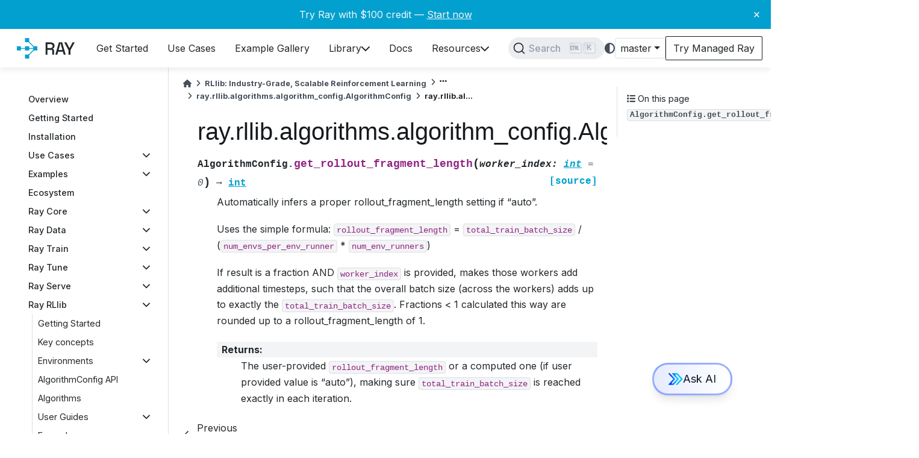

--- FILE ---
content_type: text/html; charset=utf-8
request_url: https://docs.ray.io/en/master/rllib/package_ref/doc/ray.rllib.algorithms.algorithm_config.AlgorithmConfig.get_rollout_fragment_length.html
body_size: 22267
content:
<!-- prettier-ignore -->

<!DOCTYPE html>


<html lang="en" >

  <head>
    <meta charset="utf-8" />
    <meta name="viewport" content="width=device-width, initial-scale=1.0" /><meta name="viewport" content="width=device-width, initial-scale=1" />

    <title>ray.rllib.algorithms.algorithm_config.AlgorithmConfig.get_rollout_fragment_length &#8212; Ray 3.0.0.dev0</title>
  
  
  
  <script data-cfasync="false">
    document.documentElement.dataset.mode = localStorage.getItem("mode") || "";
    document.documentElement.dataset.theme = localStorage.getItem("theme") || "light";
  </script>
  
  <!-- Loaded before other Sphinx assets -->
  <link href="../../../_static/styles/theme.css?digest=ac02cc09edc035673794" rel="stylesheet" />
<link href="../../../_static/styles/bootstrap.css?digest=ac02cc09edc035673794" rel="stylesheet" />
<link href="../../../_static/styles/pydata-sphinx-theme.css?digest=ac02cc09edc035673794" rel="stylesheet" />

  
  <link href="../../../_static/vendor/fontawesome/6.1.2/css/all.min.css?digest=ac02cc09edc035673794" rel="stylesheet" />
  <link rel="preload" as="font" type="font/woff2" crossorigin href="../../../_static/vendor/fontawesome/6.1.2/webfonts/fa-solid-900.woff2" />
<link rel="preload" as="font" type="font/woff2" crossorigin href="../../../_static/vendor/fontawesome/6.1.2/webfonts/fa-brands-400.woff2" />
<link rel="preload" as="font" type="font/woff2" crossorigin href="../../../_static/vendor/fontawesome/6.1.2/webfonts/fa-regular-400.woff2" />

    <link rel="stylesheet" type="text/css" href="../../../_static/pygments.css?v=a746c00c" />
    <link rel="stylesheet" type="text/css" href="../../../_static/copybutton.css?v=76b2166b" />
    <link rel="stylesheet" type="text/css" href="../../../_static/mystnb.4510f1fc1dee50b3e5859aac5469c37c29e427902b24a333a5f9fcb2f0b3ac41.css" />
    <link rel="stylesheet" type="text/css" href="../../../_static/autodoc_pydantic.css" />
    <link rel="stylesheet" type="text/css" href="../../../_static/css/termynal.css?v=2fc3cb5e" />
    <link rel="stylesheet" type="text/css" href="../../../_static/css/csat.css?v=c8f39c76" />
    <link rel="stylesheet" type="text/css" href="../../../_static/css/dismissable-banner.css?v=8dc8f27e" />
    <link rel="stylesheet" type="text/css" href="../../../_static/design-style.1e8bd061cd6da7fc9cf755528e8ffc24.min.css?v=0a3b3ea7" />
    <link rel="stylesheet" type="text/css" href="../../../_static/css/custom.css?v=93e2ace9" />
    <link rel="stylesheet" type="text/css" href="../../../_static/docsearch.css?v=45fb5152" />
    <link rel="stylesheet" type="text/css" href="../../../_static/pydata-docsearch-custom.css?v=7fb92720" />
  
  <!-- Pre-loaded scripts that we'll load fully later -->
  <link rel="preload" as="script" href="../../../_static/scripts/bootstrap.js?digest=ac02cc09edc035673794" />
<link rel="preload" as="script" href="../../../_static/scripts/pydata-sphinx-theme.js?digest=ac02cc09edc035673794" />
  <script src="../../../_static/vendor/fontawesome/6.1.2/js/all.min.js?digest=ac02cc09edc035673794"></script>

    <script src="../../../_static/documentation_options.js?v=d1493c90"></script>
    <script src="../../../_static/doctools.js?v=9a2dae69"></script>
    <script src="../../../_static/sphinx_highlight.js?v=dc90522c"></script>
    <script src="../../../_static/clipboard.min.js?v=a7894cd8"></script>
    <script src="../../../_static/copybutton.js?v=9a29e97e"></script>
    <script defer="defer" src="../../../_static/js/termynal.js?v=67cfcf08"></script>
    <script defer="defer" src="../../../_static/js/custom.js?v=dda55d6b"></script>
    <script defer="defer" src="../../../_static/js/csat.js?v=b1216bff"></script>
    <script defer="defer" src="../../../_static/js/dismissable-banner.js?v=87d30ac4"></script>
    <script defer="defer" src="../../../_static/docsearch.js?v=77274085"></script>
    <script defer="defer" src="../../../_static/docsearch_config.js?v=d25523ed"></script>
    <script src="../../../_static/design-tabs.js?v=36754332"></script>
    <script>DOCUMENTATION_OPTIONS.pagename = 'rllib/package_ref/doc/ray.rllib.algorithms.algorithm_config.AlgorithmConfig.get_rollout_fragment_length';</script>
    <script>
        DOCUMENTATION_OPTIONS.theme_version = '0.14.1';
        DOCUMENTATION_OPTIONS.theme_switcher_json_url = 'https://docs.ray.io/en/master/_static/versions.json';
        DOCUMENTATION_OPTIONS.theme_switcher_version_match = 'master';
        DOCUMENTATION_OPTIONS.show_version_warning_banner = false;
        </script>
    <link rel="canonical" href="https://docs.ray.io/en/latest/rllib/package_ref/doc/ray.rllib.algorithms.algorithm_config.AlgorithmConfig.get_rollout_fragment_length.html" />
    <link rel="icon" href="../../../_static/favicon.ico"/>
    <link rel="index" title="Index" href="../../../genindex.html" />
    <link rel="next" title="ray.rllib.algorithms.algorithm_config.AlgorithmConfig.get_state" href="ray.rllib.algorithms.algorithm_config.AlgorithmConfig.get_state.html" />
    <link rel="prev" title="ray.rllib.algorithms.algorithm_config.AlgorithmConfig.get_rl_module_spec" href="ray.rllib.algorithms.algorithm_config.AlgorithmConfig.get_rl_module_spec.html" /><!-- Extra header to include at the top of each template.
Kept separately so that it can easily be included in any templates
that need to be overridden for individual pages; e.g. included
both in the usual template (layout.html) as well as (index.html). -->

<link rel="preconnect" href="https://fonts.googleapis.com" />
<link rel="preconnect" href="https://fonts.gstatic.com" crossorigin />
<link
  href="https://fonts.googleapis.com/css2?family=Inter:wght@100;200;300;400;500;600;700;900&family=Roboto:wght@400;500;700&display=swap"
  rel="stylesheet"
/>
<link
  rel="stylesheet"
  title="light"
  href="https://cdnjs.cloudflare.com/ajax/libs/highlight.js/11.9.0/styles/github.min.css"
  disabled="disabled"
/>
<link
  rel="stylesheet"
  title="dark"
  href="https://cdnjs.cloudflare.com/ajax/libs/highlight.js/11.9.0/styles/github-dark.min.css"
  disabled="disabled"
/>
<link
  href="https://cdn.jsdelivr.net/npm/remixicon@4.1.0/fonts/remixicon.css"
  rel="stylesheet"
/>

<!-- Used for text embedded in html on the index page  -->
<script src="https://cdnjs.cloudflare.com/ajax/libs/highlight.js/11.9.0/highlight.min.js"></script>

<!-- Parser used to call hljs on responses from Ray Assistant -->
<script src="https://cdn.jsdelivr.net/npm/marked/marked.min.js"></script>

<!-- Sanitizer for Ray Assistant AI -->
<script src="https://cdnjs.cloudflare.com/ajax/libs/dompurify/2.3.3/purify.min.js"></script>

<!-- Fathom - beautiful, simple website analytics -->
<script src="https://deer.ray.io/script.js" data-site="WYYANYOS" defer></script>
<!-- / Fathom -->

<!-- Google Tag Manager -->
<script>
  (function (w, d, s, l, i) {
    w[l] = w[l] || [];
    w[l].push({
      'gtm.start': new Date().getTime(),
      event: 'gtm.js',
    });
    var f = d.getElementsByTagName(s)[0],
      j = d.createElement(s),
      dl = l != 'dataLayer' ? '&l=' + l : '';
    j.async = true;
    j.src = 'https://www.googletagmanager.com/gtm.js?id=' + i + dl;
    f.parentNode.insertBefore(j, f);
  })(window, document, 'script', 'dataLayer', 'GTM-N7VD67MZ');
</script>
<!-- End Google Tag Manager -->

<!-- Data to be shared with JS on every page -->
<script>
  window.data = {
    copyIconSrc: "../../../_static/copy-button.svg",
  };
</script>

<!-- RunLLM Widget -->
<script
  type="module"
  id="runllm-widget-script"
  src="https://widget.runllm.com"
  version="stable"
  crossorigin="anonymous"
  runllm-keyboard-shortcut="Mod+j"
  runllm-name="Ray RunLLM Bot"
  runllm-position="BOTTOM_RIGHT"
  runllm-assistant-id="1003"
></script>

  <meta name="viewport" content="width=device-width, initial-scale=1"/>
  <meta name="docsearch:language" content="en"/>

  <script async type="text/javascript" src="/_/static/javascript/readthedocs-addons.js"></script><meta name="readthedocs-project-slug" content="anyscale-ray" /><meta name="readthedocs-version-slug" content="master" /><meta name="readthedocs-resolver-filename" content="/rllib/package_ref/doc/ray.rllib.algorithms.algorithm_config.AlgorithmConfig.get_rollout_fragment_length.html" /><meta name="readthedocs-http-status" content="200" /></head>
  
  
  <body data-bs-spy="scroll" data-bs-target=".bd-toc-nav" data-offset="180" data-bs-root-margin="0px 0px -60%" data-default-mode="">

  
  
  <a class="skip-link" href="#main-content">Skip to main content</a>
  
  <div id="pst-scroll-pixel-helper"></div>

  
  <button type="button" class="btn rounded-pill" id="pst-back-to-top">
    <i class="fa-solid fa-arrow-up"></i>
    Back to top
  </button>

  
  <input type="checkbox"
          class="sidebar-toggle"
          name="__primary"
          id="__primary"/>
  <label class="overlay overlay-primary" for="__primary"></label>
  
  <input type="checkbox"
          class="sidebar-toggle"
          name="__secondary"
          id="__secondary"/>
  <label class="overlay overlay-secondary" for="__secondary"></label>
  
  <div class="search-button__wrapper">
    <div class="search-button__overlay"></div>
    <div class="search-button__search-container">
<form class="bd-search d-flex align-items-center"
      action="../../../search.html"
      method="get">
  <i class="fa-solid fa-magnifying-glass"></i>
  <input type="search"
         class="form-control"
         name="q"
         id="search-input"
         placeholder="Search the docs ..."
         aria-label="Search the docs ..."
         autocomplete="off"
         autocorrect="off"
         autocapitalize="off"
         spellcheck="false"/>
  <span class="search-button__kbd-shortcut"><kbd class="kbd-shortcut__modifier">Ctrl</kbd>+<kbd>K</kbd></span>
</form></div>
  </div>


  <div class="bd-header-announcement container-fluid bd-header-announcement">
    <div class="bd-header-announcement__content">Try Ray with $100 credit — <a target="_blank" href="https://console.anyscale.com/register/ha?render_flow=ray&utm_source=ray_docs&utm_medium=docs&utm_campaign=banner">Start now</a><button type="button" id="close-banner" aria-label="Close banner">&times;</button></div>
  </div>

  
    <nav class="bd-header navbar navbar-expand-lg bd-navbar">
<div class="bd-header__inner bd-page-width">
  <label class="sidebar-toggle primary-toggle" for="__primary">
    <span class="fa-solid fa-bars"></span>
  </label>
  
  
  <div class=" navbar-header-items__start">
    
      <div class="navbar-item">
  

<a class="navbar-brand logo" href="../../../index.html">
  <svg width="400" height="201" viewBox="0 0 400 201" xmlns="http://www.w3.org/2000/svg">
<path id="ray-text" d="M325.949 134.356V109.785L302.442 66.6406H314.244L330.495 97.3062H331.946L348.198 66.6406H360L336.493 109.785V134.356H325.949ZM253.043 134.364L272.391 66.648H290.771L310.021 134.364H299.283L294.834 118.402H268.328L263.878 134.364H253.043ZM270.94 108.728H292.222L282.354 73.1294H280.807L270.94 108.728ZM198.887 134.364V66.648H227.327C231.519 66.648 235.195 67.3896 238.355 68.8729C241.58 70.2918 244.063 72.3555 245.804 75.0641C247.61 77.7727 248.513 80.9973 248.513 84.7378V85.8019C248.513 90.0583 247.481 93.4763 245.417 96.0559C243.418 98.5711 240.967 100.345 238.065 101.376V102.924C240.516 103.053 242.483 103.892 243.966 105.439C245.449 106.923 246.191 109.083 246.191 111.921V134.364H235.647V113.372C235.647 111.631 235.195 110.244 234.292 109.212C233.39 108.18 231.938 107.664 229.939 107.664H209.334V134.364H198.887ZM209.334 98.1842H226.166C229.907 98.1842 232.809 97.249 234.873 95.3788C236.937 93.4441 237.968 90.8322 237.968 87.5431V86.7692C237.968 83.4802 236.937 80.9005 234.873 79.0303C232.874 77.0956 229.971 76.1282 226.166 76.1282H209.334V98.1842Z" fill="black"/>
<path fill-rule="evenodd" clip-rule="evenodd" d="M143.63 101.311L98.3087 146.632L94.9903 143.313L140.311 97.9925L143.63 101.311ZM141.953 102.334L51.4454 102.334V97.6409L141.953 97.6409V102.334ZM94.992 55.9863L140.313 101.307L143.631 97.9886L98.3105 52.6679L94.992 55.9863Z" fill="#02A0CF"/>
<path d="M40 88.3163H62.6604V110.977H40V88.3163ZM85.3207 88.3163H107.981V110.977H85.3207V88.3163ZM85.3207 43H107.981V65.6604H85.3207V43ZM85.3207 133.645H107.981V156.306H85.3207V133.645ZM130.641 88.3163H153.301V110.977H130.641V88.3163Z" fill="#02A0CF"/>
</svg>

</a></div>
    
  </div>
  
  <div class=" navbar-header-items">
    
    <div class="me-auto navbar-header-items__center">
      
        <div class="navbar-item"><nav class="navbar-nav">
  <p class="sidebar-header-items__title"
     role="heading"
     aria-level="1"
     aria-label="Site Navigation">
    Site Navigation
  </p>
  <div class="navbar-content docutils container">
<ul class="navbar-toplevel">
<li><div class="ref-container docutils container">
<p><a class="reference internal" href="../../../ray-overview/getting-started.html" title="Get Started"><span class="navbar-link-title">Get Started</span></a></p>
</div>
</li>
<li><div class="ref-container docutils container">
<p><a class="reference internal" href="../../../ray-overview/use-cases.html" title="Use Cases"><span class="navbar-link-title">Use Cases</span></a></p>
</div>
</li>
<li><div class="ref-container docutils container">
<p><a class="reference internal" href="../../../ray-overview/examples.html" title="Example Gallery"><span class="navbar-link-title">Example Gallery</span></a></p>
</div>
</li>
<li><div class="ref-container docutils container">
<p><a class="reference internal" href="../../../ray-overview/installation.html" title="Library"><span class="navbar-link-title">Library</span></a></p>
<i class="fa-solid fa-chevron-down"></i></div>
<div class="navbar-dropdown docutils container">
<ul class="navbar-sublevel">
<li><div class="ref-container docutils container">
<p><a class="reference internal" href="../../../ray-core/walkthrough.html" title="Ray Core"><span class="navbar-link-title">Ray Core</span>Scale general Python applications</a></p>
</div>
</li>
<li><div class="ref-container docutils container">
<p><a class="reference internal" href="../../../data/data.html" title="Ray Data"><span class="navbar-link-title">Ray Data</span>Scale data ingest and preprocessing</a></p>
</div>
</li>
<li><div class="ref-container docutils container">
<p><a class="reference internal" href="../../../train/train.html" title="Ray Train"><span class="navbar-link-title">Ray Train</span>Scale machine learning training</a></p>
</div>
</li>
<li><div class="ref-container docutils container">
<p><a class="reference internal" href="../../../tune/index.html" title="Ray Tune"><span class="navbar-link-title">Ray Tune</span>Scale hyperparameter tuning</a></p>
</div>
</li>
<li><div class="ref-container docutils container">
<p><a class="reference internal" href="../../../serve/index.html" title="Ray Serve"><span class="navbar-link-title">Ray Serve</span>Scale model serving</a></p>
</div>
</li>
<li><div class="ref-container docutils container">
<p><a class="reference internal" href="../../index.html" title="Ray RLlib"><span class="navbar-link-title">Ray RLlib</span>Scale reinforcement learning</a></p>
</div>
</li>
</ul>
</div>
</li>
<li><div class="ref-container docutils container">
<p><a class="reference internal" href="../../../index.html" title="Docs"><span class="navbar-link-title">Docs</span></a></p>
</div>
</li>
<li><div class="ref-container docutils container">
<p><a class="reference external" href="https://discuss.ray.io" title="Resources"><span class="navbar-link-title">Resources</span></a></p>
<i class="fa-solid fa-chevron-down"></i></div>
<div class="navbar-dropdown docutils container">
<ul class="navbar-sublevel">
<li><div class="ref-container docutils container">
<p><a class="reference external" href="https://discuss.ray.io" title="Discussion Forum"><span class="navbar-link-title">Discussion Forum</span>Get your Ray questions answered</a></p>
</div>
</li>
<li><div class="ref-container docutils container">
<p><a class="reference external" href="https://github.com/ray-project/ray-educational-materials" title="Training"><span class="navbar-link-title">Training</span>Hands-on learning</a></p>
</div>
</li>
<li><div class="ref-container docutils container">
<p><a class="reference external" href="https://www.anyscale.com/blog" title="Blog"><span class="navbar-link-title">Blog</span>Updates, best practices, user-stories</a></p>
</div>
</li>
<li><div class="ref-container docutils container">
<p><a class="reference external" href="https://www.anyscale.com/events" title="Events"><span class="navbar-link-title">Events</span>Webinars, meetups, office hours</a></p>
</div>
</li>
<li><div class="ref-container docutils container">
<p><a class="reference external" href="https://www.anyscale.com/blog/how-ray-and-anyscale-make-it-easy-to-do-massive-scale-machine-learning-on" title="Success Stories"><span class="navbar-link-title">Success Stories</span>Real-world workload examples</a></p>
</div>
</li>
<li><div class="ref-container docutils container">
<p><a class="reference internal" href="../../../ray-overview/ray-libraries.html" title="Ecosystem"><span class="navbar-link-title">Ecosystem</span>Libraries integrated with Ray</a></p>
</div>
</li>
<li><div class="ref-container docutils container">
<p><a class="reference external" href="https://www.ray.io/community" title="Community"><span class="navbar-link-title">Community</span>Connect with us</a></p>
</div>
</li>
</ul>
</div>
</li>
</ul>
</div>

</nav></div>
      
    </div>
    
    
    <div class="navbar-header-items__end">
      
        <div class="navbar-item navbar-persistent--container">
          <div id="docsearch"></div>
        </div>
      
      
        <div class="navbar-item">
<script>
document.write(`
  <button class="btn btn-sm navbar-btn theme-switch-button" title="light/dark" aria-label="light/dark" data-bs-placement="bottom" data-bs-toggle="tooltip">
    <span class="theme-switch nav-link" data-mode="light"><i class="fa-solid fa-sun fa-lg"></i></span>
    <span class="theme-switch nav-link" data-mode="dark"><i class="fa-solid fa-moon fa-lg"></i></span>
    <span class="theme-switch nav-link" data-mode="auto"><i class="fa-solid fa-circle-half-stroke fa-lg"></i></span>
  </button>
`);
</script></div>
      
        <div class="navbar-item">
<script>
document.write(`
  <div class="version-switcher__container dropdown">
    <button id="versionswitcherbutton" type="button" role="button" class="version-switcher__button btn btn-sm navbar-btn dropdown-toggle" data-bs-toggle="dropdown" aria-haspopup="listbox" aria-controls="versionswitcherlist" aria-label="Version switcher list">
      Choose version  <!-- this text may get changed later by javascript -->
      <span class="caret"></span>
    </button>
    <div id="versionswitcherlist" class="version-switcher__menu dropdown-menu list-group-flush py-0" role="listbox" aria-labelledby="versionswitcherbutton">
    <!-- dropdown will be populated by javascript on page load -->
    </div>
  </div>
`);
</script></div>
      
        <div class="navbar-item"><a
  id="try-anyscale-href"
  href="https://console.anyscale.com/register/ha?render_flow=ray&utm_source=ray_docs&utm_medium=docs&utm_campaign=navbar"
  target="_blank"
  rel="noopener noreferrer"
>
  <div id="try-anyscale-text">
    <span>Try Managed Ray</span>
  </div>
</a></div>
      
    </div>
    
  </div>
  
  
    <div class="navbar-persistent--mobile"><div id="docsearch"></div>
    </div>
  

  
    <label class="sidebar-toggle secondary-toggle" for="__secondary" tabindex="0">
      <span class="fa-solid fa-outdent"></span>
    </label>
  
</div>

    </nav>
  
  <div class="bd-container">
    <div class="bd-container__inner bd-page-width">
      
      <div class="bd-sidebar-primary bd-sidebar">
        

  
  <div class="sidebar-header-items sidebar-primary__section">
    
    
      <div class="sidebar-header-items__center">
        
          <div class="navbar-item"><nav class="navbar-nav">
  <p class="sidebar-header-items__title"
     role="heading"
     aria-level="1"
     aria-label="Site Navigation">
    Site Navigation
  </p>
  <div class="navbar-content docutils container">
<ul class="navbar-toplevel">
<li><div class="ref-container docutils container">
<p><a class="reference internal" href="../../../ray-overview/getting-started.html" title="Get Started"><span class="navbar-link-title">Get Started</span></a></p>
</div>
</li>
<li><div class="ref-container docutils container">
<p><a class="reference internal" href="../../../ray-overview/use-cases.html" title="Use Cases"><span class="navbar-link-title">Use Cases</span></a></p>
</div>
</li>
<li><div class="ref-container docutils container">
<p><a class="reference internal" href="../../../ray-overview/examples.html" title="Example Gallery"><span class="navbar-link-title">Example Gallery</span></a></p>
</div>
</li>
<li><div class="ref-container docutils container">
<p><a class="reference internal" href="../../../ray-overview/installation.html" title="Library"><span class="navbar-link-title">Library</span></a></p>
<i class="fa-solid fa-chevron-down"></i></div>
<div class="navbar-dropdown docutils container">
<ul class="navbar-sublevel">
<li><div class="ref-container docutils container">
<p><a class="reference internal" href="../../../ray-core/walkthrough.html" title="Ray Core"><span class="navbar-link-title">Ray Core</span>Scale general Python applications</a></p>
</div>
</li>
<li><div class="ref-container docutils container">
<p><a class="reference internal" href="../../../data/data.html" title="Ray Data"><span class="navbar-link-title">Ray Data</span>Scale data ingest and preprocessing</a></p>
</div>
</li>
<li><div class="ref-container docutils container">
<p><a class="reference internal" href="../../../train/train.html" title="Ray Train"><span class="navbar-link-title">Ray Train</span>Scale machine learning training</a></p>
</div>
</li>
<li><div class="ref-container docutils container">
<p><a class="reference internal" href="../../../tune/index.html" title="Ray Tune"><span class="navbar-link-title">Ray Tune</span>Scale hyperparameter tuning</a></p>
</div>
</li>
<li><div class="ref-container docutils container">
<p><a class="reference internal" href="../../../serve/index.html" title="Ray Serve"><span class="navbar-link-title">Ray Serve</span>Scale model serving</a></p>
</div>
</li>
<li><div class="ref-container docutils container">
<p><a class="reference internal" href="../../index.html" title="Ray RLlib"><span class="navbar-link-title">Ray RLlib</span>Scale reinforcement learning</a></p>
</div>
</li>
</ul>
</div>
</li>
<li><div class="ref-container docutils container">
<p><a class="reference internal" href="../../../index.html" title="Docs"><span class="navbar-link-title">Docs</span></a></p>
</div>
</li>
<li><div class="ref-container docutils container">
<p><a class="reference external" href="https://discuss.ray.io" title="Resources"><span class="navbar-link-title">Resources</span></a></p>
<i class="fa-solid fa-chevron-down"></i></div>
<div class="navbar-dropdown docutils container">
<ul class="navbar-sublevel">
<li><div class="ref-container docutils container">
<p><a class="reference external" href="https://discuss.ray.io" title="Discussion Forum"><span class="navbar-link-title">Discussion Forum</span>Get your Ray questions answered</a></p>
</div>
</li>
<li><div class="ref-container docutils container">
<p><a class="reference external" href="https://github.com/ray-project/ray-educational-materials" title="Training"><span class="navbar-link-title">Training</span>Hands-on learning</a></p>
</div>
</li>
<li><div class="ref-container docutils container">
<p><a class="reference external" href="https://www.anyscale.com/blog" title="Blog"><span class="navbar-link-title">Blog</span>Updates, best practices, user-stories</a></p>
</div>
</li>
<li><div class="ref-container docutils container">
<p><a class="reference external" href="https://www.anyscale.com/events" title="Events"><span class="navbar-link-title">Events</span>Webinars, meetups, office hours</a></p>
</div>
</li>
<li><div class="ref-container docutils container">
<p><a class="reference external" href="https://www.anyscale.com/blog/how-ray-and-anyscale-make-it-easy-to-do-massive-scale-machine-learning-on" title="Success Stories"><span class="navbar-link-title">Success Stories</span>Real-world workload examples</a></p>
</div>
</li>
<li><div class="ref-container docutils container">
<p><a class="reference internal" href="../../../ray-overview/ray-libraries.html" title="Ecosystem"><span class="navbar-link-title">Ecosystem</span>Libraries integrated with Ray</a></p>
</div>
</li>
<li><div class="ref-container docutils container">
<p><a class="reference external" href="https://www.ray.io/community" title="Community"><span class="navbar-link-title">Community</span>Connect with us</a></p>
</div>
</li>
</ul>
</div>
</li>
</ul>
</div>

</nav></div>
        
      </div>
    
    
    
      <div class="sidebar-header-items__end">
        
          <div class="navbar-item">
<script>
document.write(`
  <button class="btn btn-sm navbar-btn theme-switch-button" title="light/dark" aria-label="light/dark" data-bs-placement="bottom" data-bs-toggle="tooltip">
    <span class="theme-switch nav-link" data-mode="light"><i class="fa-solid fa-sun fa-lg"></i></span>
    <span class="theme-switch nav-link" data-mode="dark"><i class="fa-solid fa-moon fa-lg"></i></span>
    <span class="theme-switch nav-link" data-mode="auto"><i class="fa-solid fa-circle-half-stroke fa-lg"></i></span>
  </button>
`);
</script></div>
        
          <div class="navbar-item">
<script>
document.write(`
  <div class="version-switcher__container dropdown">
    <button id="versionswitcherbutton" type="button" role="button" class="version-switcher__button btn btn-sm navbar-btn dropdown-toggle" data-bs-toggle="dropdown" aria-haspopup="listbox" aria-controls="versionswitcherlist" aria-label="Version switcher list">
      Choose version  <!-- this text may get changed later by javascript -->
      <span class="caret"></span>
    </button>
    <div id="versionswitcherlist" class="version-switcher__menu dropdown-menu list-group-flush py-0" role="listbox" aria-labelledby="versionswitcherbutton">
    <!-- dropdown will be populated by javascript on page load -->
    </div>
  </div>
`);
</script></div>
        
          <div class="navbar-item"><a
  id="try-anyscale-href"
  href="https://console.anyscale.com/register/ha?render_flow=ray&utm_source=ray_docs&utm_medium=docs&utm_campaign=navbar"
  target="_blank"
  rel="noopener noreferrer"
>
  <div id="try-anyscale-text">
    <span>Try Managed Ray</span>
  </div>
</a></div>
        
      </div>
    
  </div>
  
    <div class="sidebar-primary-items__start sidebar-primary__section">
        <div class="sidebar-primary-item"><nav id="main-sidebar" class="bd-docs-nav bd-links" aria-label="Section Navigation">
  <div class="bd-toc-item navbar-nav"><ul class="nav bd-sidenav">
<li class="toctree-l1"><a class="reference internal" href="../../../ray-overview/index.html">Overview</a></li>
<li class="toctree-l1"><a class="reference internal" href="../../../ray-overview/getting-started.html">Getting Started</a></li>
<li class="toctree-l1"><a class="reference internal" href="../../../ray-overview/installation.html">Installation</a></li>
<li class="toctree-l1 has-children"><a class="reference internal" href="../../../ray-overview/use-cases.html">Use Cases</a><input class="toctree-checkbox" id="toctree-checkbox-1" name="toctree-checkbox-1" type="checkbox"/><label class="toctree-toggle" for="toctree-checkbox-1"><i class="fa-solid fa-chevron-down"></i></label><ul>
<li class="toctree-l2"><a class="reference internal" href="../../../ray-air/getting-started.html">Ray for ML Infrastructure</a></li>

</ul>
</li>
<li class="toctree-l1 has-children"><a class="reference internal" href="../../../ray-overview/examples/index.html">Examples</a><input class="toctree-checkbox" id="toctree-checkbox-2" name="toctree-checkbox-2" type="checkbox"/><label class="toctree-toggle" for="toctree-checkbox-2"><i class="fa-solid fa-chevron-down"></i></label><ul>
<li class="toctree-l2 has-children"><a class="reference internal" href="../../../ray-overview/examples/e2e-multimodal-ai-workloads/README.html">Multi-modal AI pipeline</a><input class="toctree-checkbox" id="toctree-checkbox-3" name="toctree-checkbox-3" type="checkbox"/><label class="toctree-toggle" for="toctree-checkbox-3"><i class="fa-solid fa-chevron-down"></i></label><ul>
<li class="toctree-l3"><a class="reference internal" href="../../../ray-overview/examples/e2e-multimodal-ai-workloads/notebooks/01-Batch-Inference.html">Batch inference</a></li>
<li class="toctree-l3"><a class="reference internal" href="../../../ray-overview/examples/e2e-multimodal-ai-workloads/notebooks/02-Distributed-Training.html">Distributed training</a></li>
<li class="toctree-l3"><a class="reference internal" href="../../../ray-overview/examples/e2e-multimodal-ai-workloads/notebooks/03-Online-Serving.html">Online serving</a></li>
</ul>
</li>
<li class="toctree-l2"><a class="reference internal" href="../../../ray-overview/examples/entity-recognition-with-llms/README.html">LLM training and inference</a></li>
<li class="toctree-l2"><a class="reference internal" href="../../../ray-overview/examples/e2e-audio/README.html">Audio batch inference</a></li>
<li class="toctree-l2 has-children"><a class="reference internal" href="../../../ray-overview/examples/e2e-xgboost/README.html">Distributed XGBoost pipeline</a><input class="toctree-checkbox" id="toctree-checkbox-4" name="toctree-checkbox-4" type="checkbox"/><label class="toctree-toggle" for="toctree-checkbox-4"><i class="fa-solid fa-chevron-down"></i></label><ul>
<li class="toctree-l3"><a class="reference internal" href="../../../ray-overview/examples/e2e-xgboost/notebooks/01-Distributed_Training.html">Distributed training of an XGBoost model</a></li>
<li class="toctree-l3"><a class="reference internal" href="../../../ray-overview/examples/e2e-xgboost/notebooks/02-Validation.html">Model validation using offline batch inference</a></li>
<li class="toctree-l3"><a class="reference internal" href="../../../ray-overview/examples/e2e-xgboost/notebooks/03-Serving.html">Scalable online XGBoost inference with Ray Serve</a></li>
</ul>
</li>
<li class="toctree-l2 has-children"><a class="reference internal" href="../../../ray-overview/examples/e2e-timeseries/README.html">Time-series forecasting</a><input class="toctree-checkbox" id="toctree-checkbox-5" name="toctree-checkbox-5" type="checkbox"/><label class="toctree-toggle" for="toctree-checkbox-5"><i class="fa-solid fa-chevron-down"></i></label><ul>
<li class="toctree-l3"><a class="reference internal" href="../../../ray-overview/examples/e2e-timeseries/e2e_timeseries/01-Distributed-Training.html">Distributed training of a DLinear time-series model</a></li>

<li class="toctree-l3"><a class="reference internal" href="../../../ray-overview/examples/e2e-timeseries/e2e_timeseries/02-Validation.html">DLinear model validation using offline batch inference</a></li>

<li class="toctree-l3"><a class="reference internal" href="../../../ray-overview/examples/e2e-timeseries/e2e_timeseries/03-Serving.html">Online serving for DLinear model using Ray Serve</a></li>
</ul>
</li>
<li class="toctree-l2 has-children"><a class="reference internal" href="../../../ray-overview/examples/object-detection/README.html">Scalable video processing</a><input class="toctree-checkbox" id="toctree-checkbox-6" name="toctree-checkbox-6" type="checkbox"/><label class="toctree-toggle" for="toctree-checkbox-6"><i class="fa-solid fa-chevron-down"></i></label><ul>
<li class="toctree-l3"><a class="reference internal" href="../../../ray-overview/examples/object-detection/1.object_detection_train.html">Fine-tuning a face mask detection model with Faster R-CNN</a></li>
<li class="toctree-l3"><a class="reference internal" href="../../../ray-overview/examples/object-detection/2.object_detection_batch_inference_eval.html">Object detection batch inference on test dataset and metrics calculation</a></li>
<li class="toctree-l3"><a class="reference internal" href="../../../ray-overview/examples/object-detection/3.video_processing_batch_inference.html">Video processing with object detection using batch inference</a></li>
<li class="toctree-l3"><a class="reference internal" href="../../../ray-overview/examples/object-detection/4.object_detection_serve.html">Host an object detection model as a service</a></li>
</ul>
</li>
<li class="toctree-l2 has-children"><a class="reference internal" href="../../../ray-overview/examples/e2e-rag/README.html">Distributed RAG pipeline</a><input class="toctree-checkbox" id="toctree-checkbox-7" name="toctree-checkbox-7" type="checkbox"/><label class="toctree-toggle" for="toctree-checkbox-7"><i class="fa-solid fa-chevron-down"></i></label><ul>
<li class="toctree-l3"><a class="reference internal" href="../../../ray-overview/examples/e2e-rag/notebooks/01_%28Optional%29_Regular_Document_Processing_Pipeline.html">Build a Regular RAG Document Ingestion Pipeline  (No Ray required)</a></li>
<li class="toctree-l3"><a class="reference internal" href="../../../ray-overview/examples/e2e-rag/notebooks/02_Scalable_RAG_Data_Ingestion_with_Ray_Data.html">Scalable RAG Data Ingestion and Pagination with Ray Data</a></li>
<li class="toctree-l3"><a class="reference internal" href="../../../ray-overview/examples/e2e-rag/notebooks/03_Deploy_LLM_with_Ray_Serve.html">Deploy LLM with Ray Serve LLM</a></li>
<li class="toctree-l3"><a class="reference internal" href="../../../ray-overview/examples/e2e-rag/notebooks/04_Build_Basic_RAG_Chatbot.html">Build Basic RAG App</a></li>
<li class="toctree-l3"><a class="reference internal" href="../../../ray-overview/examples/e2e-rag/notebooks/05_Improve_RAG_with_Prompt_Engineering.html">Improve RAG with Prompt Engineering</a></li>
<li class="toctree-l3"><a class="reference internal" href="../../../ray-overview/examples/e2e-rag/notebooks/06_%28Optional%29_Evaluate_RAG_with_Online_Inference.html">Evaluate RAG with Online Inference</a></li>
<li class="toctree-l3"><a class="reference internal" href="../../../ray-overview/examples/e2e-rag/notebooks/07_Evaluate_RAG_with_Ray_Data_LLM_Batch_inference.html">Evaluate RAG using Batch Inference with Ray Data LLM</a></li>
</ul>
</li>
<li class="toctree-l2 has-children"><a class="reference internal" href="../../../ray-overview/examples/mcp-ray-serve/README.html">Deploy MCP servers</a><input class="toctree-checkbox" id="toctree-checkbox-8" name="toctree-checkbox-8" type="checkbox"/><label class="toctree-toggle" for="toctree-checkbox-8"><i class="fa-solid fa-chevron-down"></i></label><ul>
<li class="toctree-l3"><a class="reference internal" href="../../../ray-overview/examples/mcp-ray-serve/01%20Deploy_custom_mcp_in_streamable_http_with_ray_serve.html">Deploying a custom MCP in Streamable HTTP mode with Ray Serve</a></li>
<li class="toctree-l3"><a class="reference internal" href="../../../ray-overview/examples/mcp-ray-serve/02%20Build_mcp_gateway_with_existing_ray_serve_apps.html">Deploy an MCP Gateway with existing Ray Serve apps</a></li>
<li class="toctree-l3"><a class="reference internal" href="../../../ray-overview/examples/mcp-ray-serve/03%20Deploy_single_mcp_stdio_docker_image_with_ray_serve.html">Deploying an MCP STDIO Server as a scalable HTTP service with Ray Serve</a></li>
<li class="toctree-l3"><a class="reference internal" href="../../../ray-overview/examples/mcp-ray-serve/04%20Deploy_multiple_mcp_stdio_docker_images_with_ray_serve.html">Deploying multiple MCP services with Ray Serve</a></li>
<li class="toctree-l3"><a class="reference internal" href="../../../ray-overview/examples/mcp-ray-serve/05%20%28Optional%29%20Build_docker_image_for_mcp_server.html">Build a Docker image for an MCP server</a></li>
</ul>
</li>
<li class="toctree-l2"><a class="reference internal" href="../../../ray-overview/examples/langchain_agent_ray_serve/content/README.html">Build a tool-using agent</a></li>
</ul>
</li>
<li class="toctree-l1"><a class="reference internal" href="../../../ray-overview/ray-libraries.html">Ecosystem</a></li>
<li class="toctree-l1 has-children"><a class="reference internal" href="../../../ray-core/walkthrough.html">Ray Core</a><input class="toctree-checkbox" id="toctree-checkbox-9" name="toctree-checkbox-9" type="checkbox"/><label class="toctree-toggle" for="toctree-checkbox-9"><i class="fa-solid fa-chevron-down"></i></label><ul>
<li class="toctree-l2"><a class="reference internal" href="../../../ray-core/key-concepts.html">Key Concepts</a></li>
<li class="toctree-l2 has-children"><a class="reference internal" href="../../../ray-core/user-guide.html">User Guides</a><input class="toctree-checkbox" id="toctree-checkbox-10" name="toctree-checkbox-10" type="checkbox"/><label class="toctree-toggle" for="toctree-checkbox-10"><i class="fa-solid fa-chevron-down"></i></label><ul>
<li class="toctree-l3 has-children"><a class="reference internal" href="../../../ray-core/tasks.html">Tasks</a><input class="toctree-checkbox" id="toctree-checkbox-11" name="toctree-checkbox-11" type="checkbox"/><label class="toctree-toggle" for="toctree-checkbox-11"><i class="fa-solid fa-chevron-down"></i></label><ul>
<li class="toctree-l4"><a class="reference internal" href="../../../ray-core/tasks/nested-tasks.html">Nested Remote Functions</a></li>
</ul>
</li>
<li class="toctree-l3 has-children"><a class="reference internal" href="../../../ray-core/actors.html">Actors</a><input class="toctree-checkbox" id="toctree-checkbox-12" name="toctree-checkbox-12" type="checkbox"/><label class="toctree-toggle" for="toctree-checkbox-12"><i class="fa-solid fa-chevron-down"></i></label><ul>
<li class="toctree-l4"><a class="reference internal" href="../../../ray-core/actors/named-actors.html">Named Actors</a></li>
<li class="toctree-l4"><a class="reference internal" href="../../../ray-core/actors/terminating-actors.html">Terminating Actors</a></li>
<li class="toctree-l4"><a class="reference internal" href="../../../ray-core/actors/async_api.html">AsyncIO / Concurrency for Actors</a></li>
<li class="toctree-l4"><a class="reference internal" href="../../../ray-core/actors/concurrency_group_api.html">Limiting Concurrency Per-Method with Concurrency Groups</a></li>
<li class="toctree-l4"><a class="reference internal" href="../../../ray-core/actors/actor-utils.html">Utility Classes</a></li>
<li class="toctree-l4"><a class="reference internal" href="../../../ray-core/actors/out-of-band-communication.html">Out-of-band Communication</a></li>
<li class="toctree-l4"><a class="reference internal" href="../../../ray-core/actors/task-orders.html">Actor Task Execution Order</a></li>
</ul>
</li>
<li class="toctree-l3 has-children"><a class="reference internal" href="../../../ray-core/objects.html">Objects</a><input class="toctree-checkbox" id="toctree-checkbox-13" name="toctree-checkbox-13" type="checkbox"/><label class="toctree-toggle" for="toctree-checkbox-13"><i class="fa-solid fa-chevron-down"></i></label><ul>
<li class="toctree-l4"><a class="reference internal" href="../../../ray-core/objects/serialization.html">Serialization</a></li>
<li class="toctree-l4"><a class="reference internal" href="../../../ray-core/objects/object-spilling.html">Object Spilling</a></li>
</ul>
</li>
<li class="toctree-l3"><a class="reference internal" href="../../../ray-core/handling-dependencies.html">Environment Dependencies</a></li>
<li class="toctree-l3 has-children"><a class="reference internal" href="../../../ray-core/scheduling/index.html">Scheduling</a><input class="toctree-checkbox" id="toctree-checkbox-14" name="toctree-checkbox-14" type="checkbox"/><label class="toctree-toggle" for="toctree-checkbox-14"><i class="fa-solid fa-chevron-down"></i></label><ul>
<li class="toctree-l4"><a class="reference internal" href="../../../ray-core/scheduling/labels.html">Use labels to control scheduling</a></li>
<li class="toctree-l4"><a class="reference internal" href="../../../ray-core/scheduling/resources.html">Resources</a></li>
<li class="toctree-l4"><a class="reference internal" href="../../../ray-core/scheduling/accelerators.html">Accelerator Support</a></li>
<li class="toctree-l4"><a class="reference internal" href="../../../ray-core/scheduling/placement-group.html">Placement Groups</a></li>
<li class="toctree-l4"><a class="reference internal" href="../../../ray-core/scheduling/memory-management.html">Memory Management</a></li>
<li class="toctree-l4"><a class="reference internal" href="../../../ray-core/scheduling/ray-oom-prevention.html">Out-Of-Memory Prevention</a></li>
</ul>
</li>
<li class="toctree-l3 has-children"><a class="reference internal" href="../../../ray-core/fault-tolerance.html">Fault tolerance</a><input class="toctree-checkbox" id="toctree-checkbox-15" name="toctree-checkbox-15" type="checkbox"/><label class="toctree-toggle" for="toctree-checkbox-15"><i class="fa-solid fa-chevron-down"></i></label><ul>
<li class="toctree-l4"><a class="reference internal" href="../../../ray-core/fault_tolerance/tasks.html">Task Fault Tolerance</a></li>
<li class="toctree-l4"><a class="reference internal" href="../../../ray-core/fault_tolerance/actors.html">Actor Fault Tolerance</a></li>
<li class="toctree-l4"><a class="reference internal" href="../../../ray-core/fault_tolerance/objects.html">Object Fault Tolerance</a></li>
<li class="toctree-l4"><a class="reference internal" href="../../../ray-core/fault_tolerance/nodes.html">Node Fault Tolerance</a></li>
<li class="toctree-l4"><a class="reference internal" href="../../../ray-core/fault_tolerance/gcs.html">GCS Fault Tolerance</a></li>
</ul>
</li>
<li class="toctree-l3 has-children"><a class="reference internal" href="../../../ray-core/patterns/index.html">Design Patterns &amp; Anti-patterns</a><input class="toctree-checkbox" id="toctree-checkbox-16" name="toctree-checkbox-16" type="checkbox"/><label class="toctree-toggle" for="toctree-checkbox-16"><i class="fa-solid fa-chevron-down"></i></label><ul>
<li class="toctree-l4"><a class="reference internal" href="../../../ray-core/patterns/nested-tasks.html">Pattern: Using nested tasks to achieve nested parallelism</a></li>
<li class="toctree-l4"><a class="reference internal" href="../../../ray-core/patterns/generators.html">Pattern: Using generators to reduce heap memory usage</a></li>
<li class="toctree-l4"><a class="reference internal" href="../../../ray-core/patterns/limit-pending-tasks.html">Pattern: Using ray.wait to limit the number of pending tasks</a></li>
<li class="toctree-l4"><a class="reference internal" href="../../../ray-core/patterns/limit-running-tasks.html">Pattern: Using resources to limit the number of concurrently running tasks</a></li>
<li class="toctree-l4"><a class="reference internal" href="../../../ray-core/patterns/concurrent-operations-async-actor.html">Pattern: Using asyncio to run actor methods concurrently</a></li>
<li class="toctree-l4"><a class="reference internal" href="../../../ray-core/patterns/actor-sync.html">Pattern: Using an actor to synchronize other tasks and actors</a></li>
<li class="toctree-l4"><a class="reference internal" href="../../../ray-core/patterns/tree-of-actors.html">Pattern: Using a supervisor actor to manage a tree of actors</a></li>
<li class="toctree-l4"><a class="reference internal" href="../../../ray-core/patterns/pipelining.html">Pattern: Using pipelining to increase throughput</a></li>
<li class="toctree-l4"><a class="reference internal" href="../../../ray-core/patterns/return-ray-put.html">Anti-pattern: Returning ray.put() ObjectRefs from a task harms performance and fault tolerance</a></li>
<li class="toctree-l4"><a class="reference internal" href="../../../ray-core/patterns/nested-ray-get.html">Anti-pattern: Calling ray.get on task arguments harms performance</a></li>
<li class="toctree-l4"><a class="reference internal" href="../../../ray-core/patterns/ray-get-loop.html">Anti-pattern: Calling ray.get in a loop harms parallelism</a></li>
<li class="toctree-l4"><a class="reference internal" href="../../../ray-core/patterns/unnecessary-ray-get.html">Anti-pattern: Calling ray.get unnecessarily harms performance</a></li>
<li class="toctree-l4"><a class="reference internal" href="../../../ray-core/patterns/ray-get-submission-order.html">Anti-pattern: Processing results in submission order using ray.get increases runtime</a></li>
<li class="toctree-l4"><a class="reference internal" href="../../../ray-core/patterns/ray-get-too-many-objects.html">Anti-pattern: Fetching too many objects at once with ray.get causes failure</a></li>
<li class="toctree-l4"><a class="reference internal" href="../../../ray-core/patterns/too-fine-grained-tasks.html">Anti-pattern: Over-parallelizing with too fine-grained tasks harms speedup</a></li>
<li class="toctree-l4"><a class="reference internal" href="../../../ray-core/patterns/redefine-task-actor-loop.html">Anti-pattern: Redefining the same remote function or class harms performance</a></li>
<li class="toctree-l4"><a class="reference internal" href="../../../ray-core/patterns/pass-large-arg-by-value.html">Anti-pattern: Passing the same large argument by value repeatedly harms performance</a></li>
<li class="toctree-l4"><a class="reference internal" href="../../../ray-core/patterns/closure-capture-large-objects.html">Anti-pattern: Closure capturing large objects harms performance</a></li>
<li class="toctree-l4"><a class="reference internal" href="../../../ray-core/patterns/global-variables.html">Anti-pattern: Using global variables to share state between tasks and actors</a></li>
<li class="toctree-l4"><a class="reference internal" href="../../../ray-core/patterns/out-of-band-object-ref-serialization.html">Anti-pattern: Serialize ray.ObjectRef out of band</a></li>
<li class="toctree-l4"><a class="reference internal" href="../../../ray-core/patterns/fork-new-processes.html">Anti-pattern: Forking new processes in application code</a></li>
</ul>
</li>
<li class="toctree-l3"><a class="reference internal" href="../../../ray-core/direct-transport.html">Ray Direct Transport (RDT)</a></li>
<li class="toctree-l3 has-children"><a class="reference internal" href="../../../ray-core/compiled-graph/ray-compiled-graph.html">Ray Compiled Graph (beta)</a><input class="toctree-checkbox" id="toctree-checkbox-17" name="toctree-checkbox-17" type="checkbox"/><label class="toctree-toggle" for="toctree-checkbox-17"><i class="fa-solid fa-chevron-down"></i></label><ul>
<li class="toctree-l4"><a class="reference internal" href="../../../ray-core/compiled-graph/quickstart.html">Quickstart</a></li>
<li class="toctree-l4"><a class="reference internal" href="../../../ray-core/compiled-graph/profiling.html">Profiling</a></li>
<li class="toctree-l4"><a class="reference internal" href="../../../ray-core/compiled-graph/overlap.html">Experimental: Overlapping communication and computation</a></li>
<li class="toctree-l4"><a class="reference internal" href="../../../ray-core/compiled-graph/troubleshooting.html">Troubleshooting</a></li>
<li class="toctree-l4"><a class="reference internal" href="../../../ray-core/compiled-graph/compiled-graph-api.html">Compiled Graph API</a></li>
</ul>
</li>
<li class="toctree-l3 has-children"><a class="reference internal" href="../../../ray-core/advanced-topics.html">Advanced topics</a><input class="toctree-checkbox" id="toctree-checkbox-18" name="toctree-checkbox-18" type="checkbox"/><label class="toctree-toggle" for="toctree-checkbox-18"><i class="fa-solid fa-chevron-down"></i></label><ul>
<li class="toctree-l4"><a class="reference internal" href="../../../ray-core/tips-for-first-time.html">Tips for first-time users</a></li>
<li class="toctree-l4"><a class="reference internal" href="../../../ray-core/type-hint.html">Type hints in Ray</a></li>
<li class="toctree-l4"><a class="reference internal" href="../../../ray-core/starting-ray.html">Starting Ray</a></li>
<li class="toctree-l4"><a class="reference internal" href="../../../ray-core/ray-generator.html">Ray Generators</a></li>
<li class="toctree-l4"><a class="reference internal" href="../../../ray-core/namespaces.html">Using Namespaces</a></li>
<li class="toctree-l4"><a class="reference internal" href="../../../ray-core/cross-language.html">Cross-language programming</a></li>
<li class="toctree-l4"><a class="reference internal" href="../../../ray-core/using-ray-with-jupyter.html">Working with Jupyter Notebooks &amp; JupyterLab</a></li>
<li class="toctree-l4"><a class="reference internal" href="../../../ray-core/ray-dag.html">Lazy Computation Graphs with the Ray DAG API</a></li>
<li class="toctree-l4"><a class="reference internal" href="../../../ray-core/miscellaneous.html">Miscellaneous Topics</a></li>
<li class="toctree-l4"><a class="reference internal" href="../../../ray-core/runtime_env_auth.html">Authenticating Remote URIs in runtime_env</a></li>
<li class="toctree-l4"><a class="reference internal" href="../../../ray-core/user-spawn-processes.html">Lifetimes of a User-Spawn Process</a></li>
<li class="toctree-l4"><a class="reference internal" href="../../../ray-core/head-node-memory-management.html">Head Node Memory Management</a></li>
</ul>
</li>
</ul>
</li>
<li class="toctree-l2 has-children"><a class="reference internal" href="../../../ray-core/examples/overview.html">Examples</a><input class="toctree-checkbox" id="toctree-checkbox-19" name="toctree-checkbox-19" type="checkbox"/><label class="toctree-toggle" for="toctree-checkbox-19"><i class="fa-solid fa-chevron-down"></i></label><ul>
<li class="toctree-l3"><a class="reference internal" href="../../../ray-core/examples/batch_prediction.html">Batch Prediction with Ray Core</a></li>
<li class="toctree-l3"><a class="reference internal" href="../../../ray-core/examples/gentle_walkthrough.html">A Gentle Introduction to Ray Core by Example</a></li>
<li class="toctree-l3"><a class="reference internal" href="../../../ray-core/examples/highly_parallel.html">Using Ray for Highly Parallelizable Tasks</a></li>
<li class="toctree-l3"><a class="reference internal" href="../../../ray-core/examples/map_reduce.html">A Simple MapReduce Example with Ray Core</a></li>
<li class="toctree-l3"><a class="reference internal" href="../../../ray-core/examples/monte_carlo_pi.html">Monte Carlo Estimation of π</a></li>
<li class="toctree-l3"><a class="reference internal" href="../../../ray-core/examples/plot_hyperparameter.html">Simple Parallel Model Selection</a></li>
<li class="toctree-l3"><a class="reference internal" href="../../../ray-core/examples/plot_parameter_server.html">Parameter Server</a></li>
<li class="toctree-l3"><a class="reference internal" href="../../../ray-core/examples/plot_pong_example.html">Learning to Play Pong</a></li>
<li class="toctree-l3"><a class="reference internal" href="../../../ray-core/examples/web_crawler.html">Speed up your web crawler by parallelizing it with Ray</a></li>
</ul>
</li>
<li class="toctree-l2 has-children"><a class="reference internal" href="../../../ray-core/api/index.html">Ray Core API</a><input class="toctree-checkbox" id="toctree-checkbox-20" name="toctree-checkbox-20" type="checkbox"/><label class="toctree-toggle" for="toctree-checkbox-20"><i class="fa-solid fa-chevron-down"></i></label><ul>
<li class="toctree-l3"><a class="reference internal" href="../../../ray-core/api/core.html">Core API</a></li>
<li class="toctree-l3"><a class="reference internal" href="../../../ray-core/api/scheduling.html">Scheduling API</a></li>
<li class="toctree-l3"><a class="reference internal" href="../../../ray-core/api/runtime-env.html">Runtime Env API</a></li>
<li class="toctree-l3"><a class="reference internal" href="../../../ray-core/api/utility.html">Utility</a></li>
<li class="toctree-l3"><a class="reference internal" href="../../../ray-core/api/exceptions.html">Exceptions</a></li>
<li class="toctree-l3"><a class="reference internal" href="../../../ray-core/api/cli.html">Ray Core CLI</a></li>
<li class="toctree-l3"><a class="reference internal" href="../../../ray-observability/reference/cli.html">State CLI</a></li>
<li class="toctree-l3"><a class="reference internal" href="../../../ray-observability/reference/api.html">State API</a></li>
<li class="toctree-l3"><a class="reference internal" href="../../../ray-core/api/direct-transport.html">Ray Direct Transport (RDT) API</a></li>
</ul>
</li>
<li class="toctree-l2 has-children"><a class="reference internal" href="../../../ray-core/internals.html">Internals</a><input class="toctree-checkbox" id="toctree-checkbox-21" name="toctree-checkbox-21" type="checkbox"/><label class="toctree-toggle" for="toctree-checkbox-21"><i class="fa-solid fa-chevron-down"></i></label><ul>
<li class="toctree-l3"><a class="reference internal" href="../../../ray-core/internals/task-lifecycle.html">Task Lifecycle</a></li>
<li class="toctree-l3"><a class="reference internal" href="../../../ray-core/internals/autoscaler-v2.html">Autoscaler v2</a></li>
<li class="toctree-l3"><a class="reference internal" href="../../../ray-core/internals/rpc-fault-tolerance.html">RPC Fault Tolerance</a></li>
<li class="toctree-l3"><a class="reference internal" href="../../../ray-core/internals/token-authentication.html">Token Authentication</a></li>
<li class="toctree-l3"><a class="reference internal" href="../../../ray-core/internals/metric-exporter.html">Metric Exporter Infrastructure</a></li>
<li class="toctree-l3"><a class="reference internal" href="../../../ray-core/internals/ray-event-exporter.html">Ray Event Exporter Infrastructure</a></li>
<li class="toctree-l3"><a class="reference internal" href="../../../ray-core/internals/port-service-discovery.html">Port Service Discovery</a></li>
</ul>
</li>
</ul>
</li>
<li class="toctree-l1 has-children"><a class="reference internal" href="../../../data/data.html">Ray Data</a><input class="toctree-checkbox" id="toctree-checkbox-22" name="toctree-checkbox-22" type="checkbox"/><label class="toctree-toggle" for="toctree-checkbox-22"><i class="fa-solid fa-chevron-down"></i></label><ul>
<li class="toctree-l2"><a class="reference internal" href="../../../data/quickstart.html">Ray Data Quickstart</a></li>
<li class="toctree-l2"><a class="reference internal" href="../../../data/key-concepts.html">Key Concepts</a></li>
<li class="toctree-l2 has-children"><a class="reference internal" href="../../../data/user-guide.html">User Guides</a><input class="toctree-checkbox" id="toctree-checkbox-23" name="toctree-checkbox-23" type="checkbox"/><label class="toctree-toggle" for="toctree-checkbox-23"><i class="fa-solid fa-chevron-down"></i></label><ul>
<li class="toctree-l3"><a class="reference internal" href="../../../data/loading-data.html">Loading Data</a></li>
<li class="toctree-l3"><a class="reference internal" href="../../../data/inspecting-data.html">Inspecting Data</a></li>
<li class="toctree-l3"><a class="reference internal" href="../../../data/transforming-data.html">Transforming Data</a></li>
<li class="toctree-l3"><a class="reference internal" href="../../../data/aggregating-data.html">Aggregating Data</a></li>
<li class="toctree-l3"><a class="reference internal" href="../../../data/iterating-over-data.html">Iterating over Data</a></li>
<li class="toctree-l3"><a class="reference internal" href="../../../data/joining-data.html">Joining Data</a></li>
<li class="toctree-l3"><a class="reference internal" href="../../../data/shuffling-data.html">Shuffling Data</a></li>
<li class="toctree-l3"><a class="reference internal" href="../../../data/saving-data.html">Saving Data</a></li>
<li class="toctree-l3"><a class="reference internal" href="../../../data/working-with-images.html">Working with Images</a></li>
<li class="toctree-l3"><a class="reference internal" href="../../../data/working-with-text.html">Working with Text</a></li>
<li class="toctree-l3"><a class="reference internal" href="../../../data/working-with-tensors.html">Working with Tensors / NumPy</a></li>
<li class="toctree-l3"><a class="reference internal" href="../../../data/working-with-pytorch.html">Working with PyTorch</a></li>
<li class="toctree-l3"><a class="reference internal" href="../../../data/working-with-llms.html">Working with LLMs</a></li>
<li class="toctree-l3"><a class="reference internal" href="../../../data/monitoring-your-workload.html">Monitoring Your Workload</a></li>
<li class="toctree-l3"><a class="reference internal" href="../../../data/execution-configurations.html">Execution Configurations</a></li>
<li class="toctree-l3"><a class="reference internal" href="../../../data/batch_inference.html">End-to-end: Offline Batch Inference</a></li>
<li class="toctree-l3"><a class="reference internal" href="../../../data/performance-tips.html">Advanced: Performance Tips and Tuning</a></li>
<li class="toctree-l3"><a class="reference internal" href="../../../data/custom-datasource-example.html">Advanced: Read and Write Custom File Types</a></li>
</ul>
</li>
<li class="toctree-l2"><a class="reference internal" href="../../../data/examples.html">Examples</a></li>
<li class="toctree-l2 has-children"><a class="reference internal" href="../../../data/api/api.html">Ray Data API</a><input class="toctree-checkbox" id="toctree-checkbox-24" name="toctree-checkbox-24" type="checkbox"/><label class="toctree-toggle" for="toctree-checkbox-24"><i class="fa-solid fa-chevron-down"></i></label><ul>
<li class="toctree-l3"><a class="reference internal" href="../../../data/api/loading_data.html">Loading Data API</a></li>
<li class="toctree-l3"><a class="reference internal" href="../../../data/api/saving_data.html">Saving Data API</a></li>
<li class="toctree-l3"><a class="reference internal" href="../../../data/api/dataset.html">Dataset API</a></li>
<li class="toctree-l3"><a class="reference internal" href="../../../data/api/data_iterator.html">DataIterator API</a></li>
<li class="toctree-l3"><a class="reference internal" href="../../../data/api/execution_options.html">ExecutionOptions API</a></li>
<li class="toctree-l3"><a class="reference internal" href="../../../data/api/checkpoint.html">Checkpoint API</a></li>
<li class="toctree-l3"><a class="reference internal" href="../../../data/api/aggregate.html">Aggregation API</a></li>
<li class="toctree-l3"><a class="reference internal" href="../../../data/api/grouped_data.html">GroupedData API</a></li>
<li class="toctree-l3"><a class="reference internal" href="../../../data/api/expressions.html">Expressions API</a></li>
<li class="toctree-l3"><a class="reference internal" href="../../../data/api/datatype.html">Data types</a></li>
<li class="toctree-l3"><a class="reference internal" href="../../../data/api/data_context.html">Global configuration</a></li>
<li class="toctree-l3"><a class="reference internal" href="../../../data/api/preprocessor.html">Preprocessor</a></li>
<li class="toctree-l3"><a class="reference internal" href="../../../data/api/llm.html">Large Language Model (LLM) API</a></li>
<li class="toctree-l3"><a class="reference internal" href="../../../data/api/from_other_data_libs.html">API Guide for Users from Other Data Libraries</a></li>
</ul>
</li>
<li class="toctree-l2 has-children"><a class="reference internal" href="../../../data/contributing/contributing.html">Contributing to Ray Data</a><input class="toctree-checkbox" id="toctree-checkbox-25" name="toctree-checkbox-25" type="checkbox"/><label class="toctree-toggle" for="toctree-checkbox-25"><i class="fa-solid fa-chevron-down"></i></label><ul>
<li class="toctree-l3"><a class="reference internal" href="../../../data/contributing/contributing-guide.html">Contributing Guide</a></li>
<li class="toctree-l3"><a class="reference internal" href="../../../data/contributing/how-to-write-tests.html">How to write tests</a></li>
</ul>
</li>
<li class="toctree-l2"><a class="reference internal" href="../../../data/comparisons.html">Comparing Ray Data to other systems</a></li>
<li class="toctree-l2"><a class="reference internal" href="../../../data/benchmark.html">Ray Data Benchmarks</a></li>
<li class="toctree-l2"><a class="reference internal" href="../../../data/data-internals.html">Ray Data Internals</a></li>
</ul>
</li>
<li class="toctree-l1 has-children"><a class="reference internal" href="../../../train/train.html">Ray Train</a><input class="toctree-checkbox" id="toctree-checkbox-26" name="toctree-checkbox-26" type="checkbox"/><label class="toctree-toggle" for="toctree-checkbox-26"><i class="fa-solid fa-chevron-down"></i></label><ul>
<li class="toctree-l2"><a class="reference internal" href="../../../train/overview.html">Overview</a></li>
<li class="toctree-l2"><a class="reference internal" href="../../../train/getting-started-pytorch.html">PyTorch Guide</a></li>
<li class="toctree-l2"><a class="reference internal" href="../../../train/getting-started-pytorch-lightning.html">PyTorch Lightning Guide</a></li>
<li class="toctree-l2"><a class="reference internal" href="../../../train/getting-started-transformers.html">Hugging Face Transformers Guide</a></li>
<li class="toctree-l2"><a class="reference internal" href="../../../train/getting-started-xgboost.html">XGBoost Guide</a></li>
<li class="toctree-l2"><a class="reference internal" href="../../../train/getting-started-jax.html">JAX Guide</a></li>
<li class="toctree-l2 has-children"><a class="reference internal" href="../../../train/more-frameworks.html">More Frameworks</a><input class="toctree-checkbox" id="toctree-checkbox-27" name="toctree-checkbox-27" type="checkbox"/><label class="toctree-toggle" for="toctree-checkbox-27"><i class="fa-solid fa-chevron-down"></i></label><ul>
<li class="toctree-l3"><a class="reference internal" href="../../../train/huggingface-accelerate.html">Hugging Face Accelerate Guide</a></li>
<li class="toctree-l3"><a class="reference internal" href="../../../train/deepspeed.html">DeepSpeed Guide</a></li>
<li class="toctree-l3"><a class="reference internal" href="../../../train/distributed-tensorflow-keras.html">TensorFlow and Keras Guide</a></li>
<li class="toctree-l3"><a class="reference internal" href="../../../train/getting-started-lightgbm.html">LightGBM Guide</a></li>
<li class="toctree-l3"><a class="reference internal" href="../../../train/horovod.html">Horovod Guide</a></li>
</ul>
</li>
<li class="toctree-l2 has-children"><a class="reference internal" href="../../../train/user-guides.html">User Guides</a><input class="toctree-checkbox" id="toctree-checkbox-28" name="toctree-checkbox-28" type="checkbox"/><label class="toctree-toggle" for="toctree-checkbox-28"><i class="fa-solid fa-chevron-down"></i></label><ul>
<li class="toctree-l3"><a class="reference internal" href="../../../train/user-guides/data-loading-preprocessing.html">Data Loading and Preprocessing</a></li>
<li class="toctree-l3"><a class="reference internal" href="../../../train/user-guides/using-gpus.html">Configuring Scale and GPUs</a></li>
<li class="toctree-l3"><a class="reference internal" href="../../../train/user-guides/local_mode.html">Local Mode</a></li>
<li class="toctree-l3"><a class="reference internal" href="../../../train/user-guides/persistent-storage.html">Configuring Persistent Storage</a></li>
<li class="toctree-l3"><a class="reference internal" href="../../../train/user-guides/monitoring-logging.html">Monitoring and Logging Metrics</a></li>
<li class="toctree-l3"><a class="reference internal" href="../../../train/user-guides/checkpoints.html">Saving and Loading Checkpoints</a></li>
<li class="toctree-l3"><a class="reference internal" href="../../../train/user-guides/asynchronous-validation.html">Validating checkpoints asynchronously</a></li>
<li class="toctree-l3"><a class="reference internal" href="../../../train/user-guides/experiment-tracking.html">Experiment Tracking</a></li>
<li class="toctree-l3"><a class="reference internal" href="../../../train/user-guides/results.html">Inspecting Training Results</a></li>
<li class="toctree-l3"><a class="reference internal" href="../../../train/user-guides/fault-tolerance.html">Handling Failures and Node Preemption</a></li>
<li class="toctree-l3"><a class="reference internal" href="../../../train/user-guides/monitor-your-application.html">Ray Train Metrics</a></li>
<li class="toctree-l3"><a class="reference internal" href="../../../train/user-guides/reproducibility.html">Reproducibility</a></li>
<li class="toctree-l3"><a class="reference internal" href="../../../train/user-guides/hyperparameter-optimization.html">Hyperparameter Optimization</a></li>
<li class="toctree-l3"><a class="reference internal" href="../../../train/user-guides/scaling-collation-functions.html">Advanced: Scaling out expensive collate functions</a></li>
</ul>
</li>
<li class="toctree-l2 has-children"><a class="reference internal" href="../../../train/tutorials/content/README.html">Tutorials</a><input class="toctree-checkbox" id="toctree-checkbox-29" name="toctree-checkbox-29" type="checkbox"/><label class="toctree-toggle" for="toctree-checkbox-29"><i class="fa-solid fa-chevron-down"></i></label><ul>
<li class="toctree-l3"><a class="reference internal" href="../../../train/tutorials/content/getting-started/01_02_03_intro_to_ray_train.html">Introduction to Ray Train workloads</a></li>






<li class="toctree-l3"><a class="reference internal" href="../../../train/tutorials/content/workload-patterns/04a_vision_pattern.html">Computer vision pattern</a></li>
<li class="toctree-l3"><a class="reference internal" href="../../../train/tutorials/content/workload-patterns/04b_tabular_workload_pattern.html">Tabular workload pattern</a></li>
<li class="toctree-l3"><a class="reference internal" href="../../../train/tutorials/content/workload-patterns/04c_time_series_workload_pattern.html">Time series workload pattern</a></li>
<li class="toctree-l3"><a class="reference internal" href="../../../train/tutorials/content/workload-patterns/04d1_generative_cv_pattern.html">Generative computer vision pattern</a></li>
<li class="toctree-l3"><a class="reference internal" href="../../../train/tutorials/content/workload-patterns/04d2_policy_learning_pattern.html">Diffusion policy pattern</a></li>
<li class="toctree-l3"><a class="reference internal" href="../../../train/tutorials/content/workload-patterns/04e_rec_sys_workload_pattern.html">Recommendation system pattern</a></li>
</ul>
</li>
<li class="toctree-l2"><a class="reference internal" href="../../../train/examples.html">Examples</a></li>
<li class="toctree-l2"><a class="reference internal" href="../../../train/benchmarks.html">Benchmarks</a></li>
<li class="toctree-l2"><a class="reference internal" href="../../../train/api/api.html">Ray Train API</a></li>
</ul>
</li>
<li class="toctree-l1 has-children"><a class="reference internal" href="../../../tune/index.html">Ray Tune</a><input class="toctree-checkbox" id="toctree-checkbox-30" name="toctree-checkbox-30" type="checkbox"/><label class="toctree-toggle" for="toctree-checkbox-30"><i class="fa-solid fa-chevron-down"></i></label><ul>
<li class="toctree-l2"><a class="reference internal" href="../../../tune/getting-started.html">Getting Started</a></li>
<li class="toctree-l2"><a class="reference internal" href="../../../tune/key-concepts.html">Key Concepts</a></li>
<li class="toctree-l2 has-children"><a class="reference internal" href="../../../tune/tutorials/overview.html">User Guides</a><input class="toctree-checkbox" id="toctree-checkbox-31" name="toctree-checkbox-31" type="checkbox"/><label class="toctree-toggle" for="toctree-checkbox-31"><i class="fa-solid fa-chevron-down"></i></label><ul>
<li class="toctree-l3"><a class="reference internal" href="../../../tune/tutorials/tune-run.html">Running Basic Experiments</a></li>
<li class="toctree-l3"><a class="reference internal" href="../../../tune/tutorials/tune-output.html">Logging and Outputs in Tune</a></li>
<li class="toctree-l3"><a class="reference internal" href="../../../tune/tutorials/tune-resources.html">Setting Trial Resources</a></li>
<li class="toctree-l3"><a class="reference internal" href="../../../tune/tutorials/tune-search-spaces.html">Using Search Spaces</a></li>
<li class="toctree-l3"><a class="reference internal" href="../../../tune/tutorials/tune-stopping.html">How to Define Stopping Criteria for a Ray Tune Experiment</a></li>
<li class="toctree-l3"><a class="reference internal" href="../../../tune/tutorials/tune-trial-checkpoints.html">How to Save and Load Trial Checkpoints</a></li>
<li class="toctree-l3"><a class="reference internal" href="../../../tune/tutorials/tune-storage.html">How to Configure Persistent Storage in Ray Tune</a></li>
<li class="toctree-l3"><a class="reference internal" href="../../../tune/tutorials/tune-fault-tolerance.html">How to Enable Fault Tolerance in Ray Tune</a></li>
<li class="toctree-l3"><a class="reference internal" href="../../../tune/tutorials/tune-metrics.html">Using Callbacks and Metrics</a></li>
<li class="toctree-l3"><a class="reference internal" href="../../../tune/tutorials/tune_get_data_in_and_out.html">Getting Data in and out of Tune</a></li>
<li class="toctree-l3"><a class="reference internal" href="../../../tune/examples/tune_analyze_results.html">Analyzing Tune Experiment Results</a></li>
<li class="toctree-l3 has-children"><a class="reference internal" href="../../../tune/examples/pbt_guide.html">A Guide to Population Based Training with Tune</a><input class="toctree-checkbox" id="toctree-checkbox-32" name="toctree-checkbox-32" type="checkbox"/><label class="toctree-toggle" for="toctree-checkbox-32"><i class="fa-solid fa-chevron-down"></i></label><ul>
<li class="toctree-l4"><a class="reference internal" href="../../../tune/examples/pbt_visualization/pbt_visualization.html">Visualizing and Understanding PBT</a></li>
</ul>
</li>
<li class="toctree-l3"><a class="reference internal" href="../../../tune/tutorials/tune-distributed.html">Deploying Tune in the Cloud</a></li>
<li class="toctree-l3"><a class="reference internal" href="../../../tune/tutorials/tune-lifecycle.html">Tune Architecture</a></li>
<li class="toctree-l3"><a class="reference internal" href="../../../tune/tutorials/tune-scalability.html">Scalability Benchmarks</a></li>
</ul>
</li>
<li class="toctree-l2 has-children"><a class="reference internal" href="../../../tune/examples/index.html">Ray Tune Examples</a><input class="toctree-checkbox" id="toctree-checkbox-33" name="toctree-checkbox-33" type="checkbox"/><label class="toctree-toggle" for="toctree-checkbox-33"><i class="fa-solid fa-chevron-down"></i></label><ul>
<li class="toctree-l3"><a class="reference internal" href="../../../tune/examples/tune-pytorch-cifar.html">PyTorch Example</a></li>
<li class="toctree-l3"><a class="reference internal" href="../../../tune/examples/tune-pytorch-lightning.html">PyTorch Lightning Example</a></li>
<li class="toctree-l3"><a class="reference internal" href="../../../tune/examples/tune-xgboost.html">XGBoost Example</a></li>
<li class="toctree-l3"><a class="reference internal" href="../../../tune/examples/lightgbm_example.html">LightGBM Example</a></li>
<li class="toctree-l3"><a class="reference internal" href="../../../tune/examples/pbt_transformers.html">Hugging Face Transformers Example</a></li>
<li class="toctree-l3"><a class="reference internal" href="../../../tune/examples/pbt_ppo_example.html">Ray RLlib Example</a></li>
<li class="toctree-l3"><a class="reference internal" href="../../../tune/examples/tune_mnist_keras.html">Keras Example</a></li>
<li class="toctree-l3"><a class="reference internal" href="../../../tune/examples/tune_pytorch_asha/content/tune_pytorch_asha.html">PyTorch with ASHA</a></li>
<li class="toctree-l3"><a class="reference internal" href="../../../tune/examples/tune-wandb.html">Weights &amp; Biases Example</a></li>
<li class="toctree-l3"><a class="reference internal" href="../../../tune/examples/tune-mlflow.html">MLflow Example</a></li>
<li class="toctree-l3"><a class="reference internal" href="../../../tune/examples/tune-aim.html">Aim Example</a></li>
<li class="toctree-l3"><a class="reference internal" href="../../../tune/examples/tune-comet.html">Comet Example</a></li>
<li class="toctree-l3"><a class="reference internal" href="../../../tune/examples/ax_example.html">Ax Example</a></li>
<li class="toctree-l3"><a class="reference internal" href="../../../tune/examples/hyperopt_example.html">HyperOpt Example</a></li>
<li class="toctree-l3"><a class="reference internal" href="../../../tune/examples/bayesopt_example.html">Bayesopt Example</a></li>
<li class="toctree-l3"><a class="reference internal" href="../../../tune/examples/bohb_example.html">BOHB Example</a></li>
<li class="toctree-l3"><a class="reference internal" href="../../../tune/examples/nevergrad_example.html">Nevergrad Example</a></li>
<li class="toctree-l3"><a class="reference internal" href="../../../tune/examples/optuna_example.html">Optuna Example</a></li>
</ul>
</li>
<li class="toctree-l2"><a class="reference internal" href="../../../tune/faq.html">Ray Tune FAQ</a></li>
<li class="toctree-l2 has-children"><a class="reference internal" href="../../../tune/api/api.html">Ray Tune API</a><input class="toctree-checkbox" id="toctree-checkbox-34" name="toctree-checkbox-34" type="checkbox"/><label class="toctree-toggle" for="toctree-checkbox-34"><i class="fa-solid fa-chevron-down"></i></label><ul>
<li class="toctree-l3"><a class="reference internal" href="../../../tune/api/execution.html">Tune Execution (tune.Tuner)</a></li>
<li class="toctree-l3"><a class="reference internal" href="../../../tune/api/result_grid.html">Tune Experiment Results (tune.ResultGrid)</a></li>
<li class="toctree-l3"><a class="reference internal" href="../../../tune/api/trainable.html">Training in Tune (tune.Trainable, tune.report)</a></li>
<li class="toctree-l3"><a class="reference internal" href="../../../tune/api/search_space.html">Tune Search Space API</a></li>
<li class="toctree-l3"><a class="reference internal" href="../../../tune/api/suggestion.html">Tune Search Algorithms (tune.search)</a></li>
<li class="toctree-l3"><a class="reference internal" href="../../../tune/api/schedulers.html">Tune Trial Schedulers (tune.schedulers)</a></li>
<li class="toctree-l3"><a class="reference internal" href="../../../tune/api/stoppers.html">Tune Stopping Mechanisms (tune.stopper)</a></li>
<li class="toctree-l3"><a class="reference internal" href="../../../tune/api/reporters.html">Tune Console Output (Reporters)</a></li>
<li class="toctree-l3"><a class="reference internal" href="../../../tune/api/syncing.html">Syncing in Tune</a></li>
<li class="toctree-l3"><a class="reference internal" href="../../../tune/api/logging.html">Tune Loggers (tune.logger)</a></li>
<li class="toctree-l3"><a class="reference internal" href="../../../tune/api/callbacks.html">Tune Callbacks (tune.Callback)</a></li>
<li class="toctree-l3"><a class="reference internal" href="../../../tune/api/env.html">Environment variables used by Ray Tune</a></li>
<li class="toctree-l3"><a class="reference internal" href="../../../tune/api/integration.html">External library integrations for Ray Tune</a></li>
<li class="toctree-l3"><a class="reference internal" href="../../../tune/api/internals.html">Tune Internals</a></li>
<li class="toctree-l3"><a class="reference internal" href="../../../tune/api/cli.html">Tune CLI (Experimental)</a></li>
</ul>
</li>
</ul>
</li>
<li class="toctree-l1 has-children"><a class="reference internal" href="../../../serve/index.html">Ray Serve</a><input class="toctree-checkbox" id="toctree-checkbox-35" name="toctree-checkbox-35" type="checkbox"/><label class="toctree-toggle" for="toctree-checkbox-35"><i class="fa-solid fa-chevron-down"></i></label><ul>
<li class="toctree-l2"><a class="reference internal" href="../../../serve/getting_started.html">Getting Started</a></li>
<li class="toctree-l2"><a class="reference internal" href="../../../serve/key-concepts.html">Key Concepts</a></li>
<li class="toctree-l2"><a class="reference internal" href="../../../serve/develop-and-deploy.html">Develop and Deploy an ML Application</a></li>
<li class="toctree-l2"><a class="reference internal" href="../../../serve/model_composition.html">Deploy Compositions of Models</a></li>
<li class="toctree-l2"><a class="reference internal" href="../../../serve/multi-app.html">Deploy Multiple Applications</a></li>
<li class="toctree-l2"><a class="reference internal" href="../../../serve/model-multiplexing.html">Model Multiplexing</a></li>
<li class="toctree-l2"><a class="reference internal" href="../../../serve/model-registries.html">Model Registry Integration</a></li>
<li class="toctree-l2"><a class="reference internal" href="../../../serve/configure-serve-deployment.html">Configure Ray Serve deployments</a></li>
<li class="toctree-l2"><a class="reference internal" href="../../../serve/http-guide.html">Set Up FastAPI and HTTP</a></li>
<li class="toctree-l2 has-children"><a class="reference internal" href="../../../serve/llm/index.html">Serving LLMs</a><input class="toctree-checkbox" id="toctree-checkbox-36" name="toctree-checkbox-36" type="checkbox"/><label class="toctree-toggle" for="toctree-checkbox-36"><i class="fa-solid fa-chevron-down"></i></label><ul>
<li class="toctree-l3"><a class="reference internal" href="../../../serve/llm/quick-start.html">Quickstart</a></li>
<li class="toctree-l3"><a class="reference internal" href="../../../serve/llm/examples.html">Examples</a></li>
<li class="toctree-l3 has-children"><a class="reference internal" href="../../../serve/llm/user-guides/index.html">User Guides</a><input class="toctree-checkbox" id="toctree-checkbox-37" name="toctree-checkbox-37" type="checkbox"/><label class="toctree-toggle" for="toctree-checkbox-37"><i class="fa-solid fa-chevron-down"></i></label><ul>
<li class="toctree-l4"><a class="reference internal" href="../../../serve/llm/user-guides/cross-node-parallelism.html">Cross-node parallelism</a></li>
<li class="toctree-l4"><a class="reference internal" href="../../../serve/llm/user-guides/data-parallel-attention.html">Data parallel attention</a></li>
<li class="toctree-l4"><a class="reference internal" href="../../../serve/llm/user-guides/deployment-initialization.html">Deployment Initialization</a></li>
<li class="toctree-l4"><a class="reference internal" href="../../../serve/llm/user-guides/prefill-decode.html">Prefill/decode disaggregation</a></li>
<li class="toctree-l4"><a class="reference internal" href="../../../serve/llm/user-guides/kv-cache-offloading.html">KV cache offloading</a></li>
<li class="toctree-l4"><a class="reference internal" href="../../../serve/llm/user-guides/prefix-aware-routing.html">Prefix-aware routing</a></li>
<li class="toctree-l4"><a class="reference internal" href="../../../serve/llm/user-guides/multi-lora.html">Multi-LoRA deployment</a></li>
<li class="toctree-l4"><a class="reference internal" href="../../../serve/llm/user-guides/vllm-compatibility.html">vLLM compatibility</a></li>
<li class="toctree-l4"><a class="reference internal" href="../../../serve/llm/user-guides/fractional-gpu.html">Fractional GPU serving</a></li>
<li class="toctree-l4"><a class="reference internal" href="../../../serve/llm/user-guides/observability.html">Observability and monitoring</a></li>
</ul>
</li>
<li class="toctree-l3 has-children"><a class="reference internal" href="../../../serve/llm/architecture/index.html">Architecture</a><input class="toctree-checkbox" id="toctree-checkbox-38" name="toctree-checkbox-38" type="checkbox"/><label class="toctree-toggle" for="toctree-checkbox-38"><i class="fa-solid fa-chevron-down"></i></label><ul>
<li class="toctree-l4"><a class="reference internal" href="../../../serve/llm/architecture/overview.html">Architecture overview</a></li>
<li class="toctree-l4"><a class="reference internal" href="../../../serve/llm/architecture/core.html">Core components</a></li>
<li class="toctree-l4"><a class="reference internal" href="../../../serve/llm/architecture/serving-patterns/index.html">Serving patterns</a></li>
<li class="toctree-l4"><a class="reference internal" href="../../../serve/llm/architecture/routing-policies.html">Request routing</a></li>
</ul>
</li>
<li class="toctree-l3"><a class="reference internal" href="../../../serve/llm/benchmarks.html">Benchmarks</a></li>
<li class="toctree-l3"><a class="reference internal" href="../../../serve/llm/troubleshooting.html">Troubleshooting</a></li>
</ul>
</li>
<li class="toctree-l2 has-children"><a class="reference internal" href="../../../serve/production-guide/index.html">Production Guide</a><input class="toctree-checkbox" id="toctree-checkbox-39" name="toctree-checkbox-39" type="checkbox"/><label class="toctree-toggle" for="toctree-checkbox-39"><i class="fa-solid fa-chevron-down"></i></label><ul>
<li class="toctree-l3"><a class="reference internal" href="../../../serve/production-guide/config.html">Serve Config Files</a></li>
<li class="toctree-l3"><a class="reference internal" href="../../../serve/production-guide/kubernetes.html">Deploy on Kubernetes</a></li>
<li class="toctree-l3"><a class="reference internal" href="../../../serve/production-guide/docker.html">Custom Docker Images</a></li>
<li class="toctree-l3"><a class="reference internal" href="../../../serve/production-guide/fault-tolerance.html">Add End-to-End Fault Tolerance</a></li>
<li class="toctree-l3"><a class="reference internal" href="../../../serve/production-guide/handling-dependencies.html">Handle Dependencies</a></li>
<li class="toctree-l3"><a class="reference internal" href="../../../serve/production-guide/best-practices.html">Best practices in production</a></li>
</ul>
</li>
<li class="toctree-l2"><a class="reference internal" href="../../../serve/monitoring.html">Monitor Your Application</a></li>
<li class="toctree-l2"><a class="reference internal" href="../../../serve/resource-allocation.html">Resource Allocation</a></li>
<li class="toctree-l2"><a class="reference internal" href="../../../serve/autoscaling-guide.html">Ray Serve Autoscaling</a></li>
<li class="toctree-l2"><a class="reference internal" href="../../../serve/asynchronous-inference.html">Asynchronous Inference</a></li>
<li class="toctree-l2 has-children"><a class="reference internal" href="../../../serve/advanced-guides/index.html">Advanced Guides</a><input class="toctree-checkbox" id="toctree-checkbox-40" name="toctree-checkbox-40" type="checkbox"/><label class="toctree-toggle" for="toctree-checkbox-40"><i class="fa-solid fa-chevron-down"></i></label><ul>
<li class="toctree-l3"><a class="reference internal" href="../../../serve/advanced-guides/app-builder-guide.html">Pass Arguments to Applications</a></li>
<li class="toctree-l3"><a class="reference internal" href="../../../serve/advanced-guides/advanced-autoscaling.html">Advanced Ray Serve Autoscaling</a></li>
<li class="toctree-l3"><a class="reference internal" href="../../../serve/advanced-guides/asyncio-best-practices.html">Asyncio and concurrency best practices in Ray Serve</a></li>
<li class="toctree-l3"><a class="reference internal" href="../../../serve/advanced-guides/performance.html">Performance Tuning</a></li>
<li class="toctree-l3"><a class="reference internal" href="../../../serve/advanced-guides/dyn-req-batch.html">Dynamic Request Batching</a></li>
<li class="toctree-l3"><a class="reference internal" href="../../../serve/advanced-guides/inplace-updates.html">Updating Applications In-Place</a></li>
<li class="toctree-l3"><a class="reference internal" href="../../../serve/advanced-guides/dev-workflow.html">Development Workflow</a></li>
<li class="toctree-l3"><a class="reference internal" href="../../../serve/advanced-guides/grpc-guide.html">Set Up a gRPC Service</a></li>
<li class="toctree-l3"><a class="reference internal" href="../../../serve/advanced-guides/replica-ranks.html">Replica ranks</a></li>
<li class="toctree-l3"><a class="reference internal" href="../../../serve/advanced-guides/replica-scheduling.html">Replica scheduling</a></li>
<li class="toctree-l3"><a class="reference internal" href="../../../serve/advanced-guides/managing-java-deployments.html">Experimental Java API</a></li>
<li class="toctree-l3"><a class="reference internal" href="../../../serve/advanced-guides/deploy-vm.html">Deploy on VM</a></li>
<li class="toctree-l3"><a class="reference internal" href="../../../serve/advanced-guides/multi-app-container.html">Run Multiple Applications in Different Containers</a></li>
<li class="toctree-l3"><a class="reference internal" href="../../../serve/advanced-guides/custom-request-router.html">Use Custom Algorithm for Request Routing</a></li>
<li class="toctree-l3"><a class="reference internal" href="../../../serve/advanced-guides/multi-node-gpu-troubleshooting.html">Troubleshoot multi-node GPU serving on KubeRay</a></li>
</ul>
</li>
<li class="toctree-l2"><a class="reference internal" href="../../../serve/architecture.html">Architecture</a></li>
<li class="toctree-l2"><a class="reference internal" href="../../../serve/examples.html">Examples</a></li>
<li class="toctree-l2"><a class="reference internal" href="../../../serve/api/index.html">Ray Serve API</a></li>
</ul>
</li>
<li class="toctree-l1 has-children"><a class="reference internal" href="../../../rllib/index.html">Ray RLlib</a><input checked="checked" class="toctree-checkbox" id="toctree-checkbox-41" name="toctree-checkbox-41" type="checkbox"/><label class="toctree-toggle" for="toctree-checkbox-41"><i class="fa-solid fa-chevron-down"></i></label><ul>
<li class="toctree-l2"><a class="reference internal" href="../../../rllib/getting-started.html">Getting Started</a></li>
<li class="toctree-l2"><a class="reference internal" href="../../../rllib/key-concepts.html">Key concepts</a></li>
<li class="toctree-l2 has-children"><a class="reference internal" href="../../../rllib/rllib-env.html">Environments</a><input class="toctree-checkbox" id="toctree-checkbox-42" name="toctree-checkbox-42" type="checkbox"/><label class="toctree-toggle" for="toctree-checkbox-42"><i class="fa-solid fa-chevron-down"></i></label><ul>
<li class="toctree-l3"><a class="reference internal" href="../../../rllib/multi-agent-envs.html">Multi-Agent Environments</a></li>
<li class="toctree-l3"><a class="reference internal" href="../../../rllib/hierarchical-envs.html">Hierarchical Environments</a></li>
<li class="toctree-l3"><a class="reference internal" href="../../../rllib/external-envs.html">External Environments and Applications</a></li>
</ul>
</li>
<li class="toctree-l2"><a class="reference internal" href="../../../rllib/algorithm-config.html">AlgorithmConfig API</a></li>
<li class="toctree-l2"><a class="reference internal" href="../../../rllib/rllib-algorithms.html">Algorithms</a></li>
<li class="toctree-l2 has-children"><a class="reference internal" href="../../../rllib/user-guides.html">User Guides</a><input class="toctree-checkbox" id="toctree-checkbox-43" name="toctree-checkbox-43" type="checkbox"/><label class="toctree-toggle" for="toctree-checkbox-43"><i class="fa-solid fa-chevron-down"></i></label><ul>
<li class="toctree-l3"><a class="reference internal" href="../../../rllib/rllib-advanced-api.html">Advanced Python APIs</a></li>
<li class="toctree-l3"><a class="reference internal" href="../../../rllib/rllib-callback.html">Callbacks</a></li>
<li class="toctree-l3"><a class="reference internal" href="../../../rllib/checkpoints.html">Checkpointing</a></li>
<li class="toctree-l3"><a class="reference internal" href="../../../rllib/metrics-logger.html">MetricsLogger API</a></li>
<li class="toctree-l3"><a class="reference internal" href="../../../rllib/single-agent-episode.html">Episodes</a></li>

<li class="toctree-l3 has-children"><a class="reference internal" href="../../../rllib/connector-v2.html">ConnectorV2 and ConnectorV2 pipelines</a><input class="toctree-checkbox" id="toctree-checkbox-44" name="toctree-checkbox-44" type="checkbox"/><label class="toctree-toggle" for="toctree-checkbox-44"><i class="fa-solid fa-chevron-down"></i></label><ul>
<li class="toctree-l4"><a class="reference internal" href="../../../rllib/env-to-module-connector.html">Env-to-module pipelines</a></li>
<li class="toctree-l4"><a class="reference internal" href="../../../rllib/learner-connector.html">Learner connector pipelines</a></li>
</ul>
</li>
<li class="toctree-l3"><a class="reference internal" href="../../../rllib/rllib-replay-buffers.html">Replay Buffers</a></li>
<li class="toctree-l3"><a class="reference internal" href="../../../rllib/rllib-offline.html">Working with offline data</a></li>
<li class="toctree-l3"><a class="reference internal" href="../../../rllib/rl-modules.html">RL Modules</a></li>
<li class="toctree-l3"><a class="reference internal" href="../../../rllib/rllib-learner.html">Learner (Alpha)</a></li>



<li class="toctree-l3"><a class="reference internal" href="../../../rllib/rllib-fault-tolerance.html">Fault Tolerance And Elastic Training</a></li>
<li class="toctree-l3"><a class="reference internal" href="../../../rllib/rllib-dev.html">Install RLlib for Development</a></li>




<li class="toctree-l3"><a class="reference internal" href="../../../rllib/scaling-guide.html">RLlib scaling guide</a></li>
</ul>
</li>
<li class="toctree-l2"><a class="reference internal" href="../../../rllib/rllib-examples.html">Examples</a></li>
<li class="toctree-l2"><a class="reference internal" href="../../../rllib/new-api-stack-migration-guide.html">New API stack migration guide</a></li>
<li class="toctree-l2 has-children"><a class="reference internal" href="../../../rllib/package_ref/index.html">Ray RLlib API</a><input checked="checked" class="toctree-checkbox" id="toctree-checkbox-45" name="toctree-checkbox-45" type="checkbox"/><label class="toctree-toggle" for="toctree-checkbox-45"><i class="fa-solid fa-chevron-down"></i></label><ul>
<li class="toctree-l3 has-children"><a class="reference internal" href="../../../rllib/package_ref/algorithm-config.html">Algorithm Configuration API</a><input checked="checked" class="toctree-checkbox" id="toctree-checkbox-46" name="toctree-checkbox-46" type="checkbox"/><label class="toctree-toggle" for="toctree-checkbox-46"><i class="fa-solid fa-chevron-down"></i></label><ul>
<li class="toctree-l4"><a class="reference internal" href="../../../rllib/package_ref/doc/ray.rllib.algorithms.algorithm_config.AlgorithmConfig.html">ray.rllib.algorithms.algorithm_config.AlgorithmConfig</a></li>
<li class="toctree-l4"><a class="reference internal" href="../../../rllib/package_ref/doc/ray.rllib.algorithms.algorithm_config.AlgorithmConfig.build_algo.html">ray.rllib.algorithms.algorithm_config.AlgorithmConfig.build_algo</a></li>
<li class="toctree-l4"><a class="reference internal" href="../../../rllib/package_ref/doc/ray.rllib.algorithms.algorithm_config.AlgorithmConfig.build_learner_group.html">ray.rllib.algorithms.algorithm_config.AlgorithmConfig.build_learner_group</a></li>
<li class="toctree-l4"><a class="reference internal" href="../../../rllib/package_ref/doc/ray.rllib.algorithms.algorithm_config.AlgorithmConfig.build_learner.html">ray.rllib.algorithms.algorithm_config.AlgorithmConfig.build_learner</a></li>
<li class="toctree-l4"><a class="reference internal" href="../../../rllib/package_ref/doc/ray.rllib.algorithms.algorithm_config.AlgorithmConfig.is_multi_agent.html">ray.rllib.algorithms.algorithm_config.AlgorithmConfig.is_multi_agent</a></li>
<li class="toctree-l4"><a class="reference internal" href="../../../rllib/package_ref/doc/ray.rllib.algorithms.algorithm_config.AlgorithmConfig.is_offline.html">ray.rllib.algorithms.algorithm_config.AlgorithmConfig.is_offline</a></li>
<li class="toctree-l4"><a class="reference internal" href="../../../rllib/package_ref/doc/ray.rllib.algorithms.algorithm_config.AlgorithmConfig.learner_class.html">ray.rllib.algorithms.algorithm_config.AlgorithmConfig.learner_class</a></li>
<li class="toctree-l4"><a class="reference internal" href="../../../rllib/package_ref/doc/ray.rllib.algorithms.algorithm_config.AlgorithmConfig.model_config.html">ray.rllib.algorithms.algorithm_config.AlgorithmConfig.model_config</a></li>
<li class="toctree-l4"><a class="reference internal" href="../../../rllib/package_ref/doc/ray.rllib.algorithms.algorithm_config.AlgorithmConfig.rl_module_spec.html">ray.rllib.algorithms.algorithm_config.AlgorithmConfig.rl_module_spec</a></li>
<li class="toctree-l4"><a class="reference internal" href="../../../rllib/package_ref/doc/ray.rllib.algorithms.algorithm_config.AlgorithmConfig.total_train_batch_size.html">ray.rllib.algorithms.algorithm_config.AlgorithmConfig.total_train_batch_size</a></li>
<li class="toctree-l4"><a class="reference internal" href="../../../rllib/package_ref/doc/ray.rllib.algorithms.algorithm_config.AlgorithmConfig.get_default_learner_class.html">ray.rllib.algorithms.algorithm_config.AlgorithmConfig.get_default_learner_class</a></li>
<li class="toctree-l4"><a class="reference internal" href="../../../rllib/package_ref/doc/ray.rllib.algorithms.algorithm_config.AlgorithmConfig.get_default_rl_module_spec.html">ray.rllib.algorithms.algorithm_config.AlgorithmConfig.get_default_rl_module_spec</a></li>
<li class="toctree-l4"><a class="reference internal" href="../../../rllib/package_ref/doc/ray.rllib.algorithms.algorithm_config.AlgorithmConfig.get_evaluation_config_object.html">ray.rllib.algorithms.algorithm_config.AlgorithmConfig.get_evaluation_config_object</a></li>
<li class="toctree-l4"><a class="reference internal" href="../../../rllib/package_ref/doc/ray.rllib.algorithms.algorithm_config.AlgorithmConfig.get_multi_rl_module_spec.html">ray.rllib.algorithms.algorithm_config.AlgorithmConfig.get_multi_rl_module_spec</a></li>
<li class="toctree-l4"><a class="reference internal" href="../../../rllib/package_ref/doc/ray.rllib.algorithms.algorithm_config.AlgorithmConfig.get_multi_agent_setup.html">ray.rllib.algorithms.algorithm_config.AlgorithmConfig.get_multi_agent_setup</a></li>
<li class="toctree-l4 current-page"><a class="reference internal" href="../../../rllib/package_ref/doc/ray.rllib.algorithms.algorithm_config.AlgorithmConfig.get_rollout_fragment_length.html">ray.rllib.algorithms.algorithm_config.AlgorithmConfig.get_rollout_fragment_length</a></li>
<li class="toctree-l4"><a class="reference internal" href="../../../rllib/package_ref/doc/ray.rllib.algorithms.algorithm_config.AlgorithmConfig.copy.html">ray.rllib.algorithms.algorithm_config.AlgorithmConfig.copy</a></li>
<li class="toctree-l4"><a class="reference internal" href="../../../rllib/package_ref/doc/ray.rllib.algorithms.algorithm_config.AlgorithmConfig.validate.html">ray.rllib.algorithms.algorithm_config.AlgorithmConfig.validate</a></li>
<li class="toctree-l4"><a class="reference internal" href="../../../rllib/package_ref/doc/ray.rllib.algorithms.algorithm_config.AlgorithmConfig.freeze.html">ray.rllib.algorithms.algorithm_config.AlgorithmConfig.freeze</a></li>
</ul>
</li>
<li class="toctree-l3 has-children"><a class="reference internal" href="../../../rllib/package_ref/algorithm.html">Algorithms</a><input class="toctree-checkbox" id="toctree-checkbox-47" name="toctree-checkbox-47" type="checkbox"/><label class="toctree-toggle" for="toctree-checkbox-47"><i class="fa-solid fa-chevron-down"></i></label><ul>
<li class="toctree-l4"><a class="reference internal" href="../../../rllib/package_ref/doc/ray.rllib.algorithms.algorithm.Algorithm.html">ray.rllib.algorithms.algorithm.Algorithm</a></li>
<li class="toctree-l4"><a class="reference internal" href="../../../rllib/package_ref/doc/ray.rllib.algorithms.algorithm.Algorithm.setup.html">ray.rllib.algorithms.algorithm.Algorithm.setup</a></li>
<li class="toctree-l4"><a class="reference internal" href="../../../rllib/package_ref/doc/ray.rllib.algorithms.algorithm.Algorithm.get_default_config.html">ray.rllib.algorithms.algorithm.Algorithm.get_default_config</a></li>
<li class="toctree-l4"><a class="reference internal" href="../../../rllib/package_ref/doc/ray.rllib.algorithms.algorithm.Algorithm.env_runner.html">ray.rllib.algorithms.algorithm.Algorithm.env_runner</a></li>
<li class="toctree-l4"><a class="reference internal" href="../../../rllib/package_ref/doc/ray.rllib.algorithms.algorithm.Algorithm.eval_env_runner.html">ray.rllib.algorithms.algorithm.Algorithm.eval_env_runner</a></li>
<li class="toctree-l4"><a class="reference internal" href="../../../rllib/package_ref/doc/ray.rllib.algorithms.algorithm.Algorithm.train.html">ray.rllib.algorithms.algorithm.Algorithm.train</a></li>
<li class="toctree-l4"><a class="reference internal" href="../../../rllib/package_ref/doc/ray.rllib.algorithms.algorithm.Algorithm.training_step.html">ray.rllib.algorithms.algorithm.Algorithm.training_step</a></li>
<li class="toctree-l4"><a class="reference internal" href="../../../rllib/package_ref/doc/ray.rllib.algorithms.algorithm.Algorithm.save_to_path.html">ray.rllib.algorithms.algorithm.Algorithm.save_to_path</a></li>
<li class="toctree-l4"><a class="reference internal" href="../../../rllib/package_ref/doc/ray.rllib.algorithms.algorithm.Algorithm.restore_from_path.html">ray.rllib.algorithms.algorithm.Algorithm.restore_from_path</a></li>
<li class="toctree-l4"><a class="reference internal" href="../../../rllib/package_ref/doc/ray.rllib.algorithms.algorithm.Algorithm.from_checkpoint.html">ray.rllib.algorithms.algorithm.Algorithm.from_checkpoint</a></li>
<li class="toctree-l4"><a class="reference internal" href="../../../rllib/package_ref/doc/ray.rllib.algorithms.algorithm.Algorithm.get_state.html">ray.rllib.algorithms.algorithm.Algorithm.get_state</a></li>
<li class="toctree-l4"><a class="reference internal" href="../../../rllib/package_ref/doc/ray.rllib.algorithms.algorithm.Algorithm.set_state.html">ray.rllib.algorithms.algorithm.Algorithm.set_state</a></li>
<li class="toctree-l4"><a class="reference internal" href="../../../rllib/package_ref/doc/ray.rllib.algorithms.algorithm.Algorithm.evaluate.html">ray.rllib.algorithms.algorithm.Algorithm.evaluate</a></li>
<li class="toctree-l4"><a class="reference internal" href="../../../rllib/package_ref/doc/ray.rllib.algorithms.algorithm.Algorithm.get_module.html">ray.rllib.algorithms.algorithm.Algorithm.get_module</a></li>
<li class="toctree-l4"><a class="reference internal" href="../../../rllib/package_ref/doc/ray.rllib.algorithms.algorithm.Algorithm.add_policy.html">ray.rllib.algorithms.algorithm.Algorithm.add_policy</a></li>
<li class="toctree-l4"><a class="reference internal" href="../../../rllib/package_ref/doc/ray.rllib.algorithms.algorithm.Algorithm.remove_policy.html">ray.rllib.algorithms.algorithm.Algorithm.remove_policy</a></li>
</ul>
</li>
<li class="toctree-l3 has-children"><a class="reference internal" href="../../../rllib/package_ref/callback.html">Callback APIs</a><input class="toctree-checkbox" id="toctree-checkbox-48" name="toctree-checkbox-48" type="checkbox"/><label class="toctree-toggle" for="toctree-checkbox-48"><i class="fa-solid fa-chevron-down"></i></label><ul>
<li class="toctree-l4"><a class="reference internal" href="../../../rllib/package_ref/doc/ray.rllib.callbacks.callbacks.RLlibCallback.html">ray.rllib.callbacks.callbacks.RLlibCallback</a></li>
<li class="toctree-l4"><a class="reference internal" href="../../../rllib/package_ref/doc/ray.rllib.callbacks.callbacks.RLlibCallback.on_algorithm_init.html">ray.rllib.callbacks.callbacks.RLlibCallback.on_algorithm_init</a></li>
<li class="toctree-l4"><a class="reference internal" href="../../../rllib/package_ref/doc/ray.rllib.callbacks.callbacks.RLlibCallback.on_sample_end.html">ray.rllib.callbacks.callbacks.RLlibCallback.on_sample_end</a></li>
<li class="toctree-l4"><a class="reference internal" href="../../../rllib/package_ref/doc/ray.rllib.callbacks.callbacks.RLlibCallback.on_train_result.html">ray.rllib.callbacks.callbacks.RLlibCallback.on_train_result</a></li>
<li class="toctree-l4"><a class="reference internal" href="../../../rllib/package_ref/doc/ray.rllib.callbacks.callbacks.RLlibCallback.on_evaluate_start.html">ray.rllib.callbacks.callbacks.RLlibCallback.on_evaluate_start</a></li>
<li class="toctree-l4"><a class="reference internal" href="../../../rllib/package_ref/doc/ray.rllib.callbacks.callbacks.RLlibCallback.on_evaluate_end.html">ray.rllib.callbacks.callbacks.RLlibCallback.on_evaluate_end</a></li>
<li class="toctree-l4"><a class="reference internal" href="../../../rllib/package_ref/doc/ray.rllib.callbacks.callbacks.RLlibCallback.on_env_runners_recreated.html">ray.rllib.callbacks.callbacks.RLlibCallback.on_env_runners_recreated</a></li>
<li class="toctree-l4"><a class="reference internal" href="../../../rllib/package_ref/doc/ray.rllib.callbacks.callbacks.RLlibCallback.on_checkpoint_loaded.html">ray.rllib.callbacks.callbacks.RLlibCallback.on_checkpoint_loaded</a></li>
<li class="toctree-l4"><a class="reference internal" href="../../../rllib/package_ref/doc/ray.rllib.callbacks.callbacks.RLlibCallback.on_environment_created.html">ray.rllib.callbacks.callbacks.RLlibCallback.on_environment_created</a></li>
<li class="toctree-l4"><a class="reference internal" href="../../../rllib/package_ref/doc/ray.rllib.callbacks.callbacks.RLlibCallback.on_episode_created.html">ray.rllib.callbacks.callbacks.RLlibCallback.on_episode_created</a></li>
<li class="toctree-l4"><a class="reference internal" href="../../../rllib/package_ref/doc/ray.rllib.callbacks.callbacks.RLlibCallback.on_episode_start.html">ray.rllib.callbacks.callbacks.RLlibCallback.on_episode_start</a></li>
<li class="toctree-l4"><a class="reference internal" href="../../../rllib/package_ref/doc/ray.rllib.callbacks.callbacks.RLlibCallback.on_episode_step.html">ray.rllib.callbacks.callbacks.RLlibCallback.on_episode_step</a></li>
<li class="toctree-l4"><a class="reference internal" href="../../../rllib/package_ref/doc/ray.rllib.callbacks.callbacks.RLlibCallback.on_episode_end.html">ray.rllib.callbacks.callbacks.RLlibCallback.on_episode_end</a></li>
</ul>
</li>
<li class="toctree-l3 has-children"><a class="reference internal" href="../../../rllib/package_ref/env.html">Environments</a><input class="toctree-checkbox" id="toctree-checkbox-49" name="toctree-checkbox-49" type="checkbox"/><label class="toctree-toggle" for="toctree-checkbox-49"><i class="fa-solid fa-chevron-down"></i></label><ul>
<li class="toctree-l4"><a class="reference internal" href="../../../rllib/package_ref/env/env_runner.html">EnvRunner API</a></li>
<li class="toctree-l4"><a class="reference internal" href="../../../rllib/package_ref/env/single_agent_env_runner.html">SingleAgentEnvRunner API</a></li>
<li class="toctree-l4"><a class="reference internal" href="../../../rllib/package_ref/env/single_agent_episode.html">SingleAgentEpisode API</a></li>
<li class="toctree-l4"><a class="reference internal" href="../../../rllib/package_ref/env/multi_agent_env.html">MultiAgentEnv API</a></li>
<li class="toctree-l4"><a class="reference internal" href="../../../rllib/package_ref/env/multi_agent_env_runner.html">MultiAgentEnvRunner API</a></li>
<li class="toctree-l4"><a class="reference internal" href="../../../rllib/package_ref/env/multi_agent_episode.html">MultiAgentEpisode API</a></li>
<li class="toctree-l4"><a class="reference internal" href="../../../rllib/package_ref/env/external.html">External Envs</a></li>
<li class="toctree-l4"><a class="reference internal" href="../../../rllib/package_ref/env/utils.html">Env Utils</a></li>
</ul>
</li>
<li class="toctree-l3 has-children"><a class="reference internal" href="../../../rllib/package_ref/rl_modules.html">RLModule APIs</a><input class="toctree-checkbox" id="toctree-checkbox-50" name="toctree-checkbox-50" type="checkbox"/><label class="toctree-toggle" for="toctree-checkbox-50"><i class="fa-solid fa-chevron-down"></i></label><ul>
<li class="toctree-l4"><a class="reference internal" href="../../../rllib/package_ref/doc/ray.rllib.core.rl_module.rl_module.RLModuleSpec.html">ray.rllib.core.rl_module.rl_module.RLModuleSpec</a></li>
<li class="toctree-l4"><a class="reference internal" href="../../../rllib/package_ref/doc/ray.rllib.core.rl_module.rl_module.RLModuleSpec.build.html">ray.rllib.core.rl_module.rl_module.RLModuleSpec.build</a></li>
<li class="toctree-l4"><a class="reference internal" href="../../../rllib/package_ref/doc/ray.rllib.core.rl_module.rl_module.RLModuleSpec.module_class.html">ray.rllib.core.rl_module.rl_module.RLModuleSpec.module_class</a></li>
<li class="toctree-l4"><a class="reference internal" href="../../../rllib/package_ref/doc/ray.rllib.core.rl_module.rl_module.RLModuleSpec.observation_space.html">ray.rllib.core.rl_module.rl_module.RLModuleSpec.observation_space</a></li>
<li class="toctree-l4"><a class="reference internal" href="../../../rllib/package_ref/doc/ray.rllib.core.rl_module.rl_module.RLModuleSpec.action_space.html">ray.rllib.core.rl_module.rl_module.RLModuleSpec.action_space</a></li>
<li class="toctree-l4"><a class="reference internal" href="../../../rllib/package_ref/doc/ray.rllib.core.rl_module.rl_module.RLModuleSpec.inference_only.html">ray.rllib.core.rl_module.rl_module.RLModuleSpec.inference_only</a></li>
<li class="toctree-l4"><a class="reference internal" href="../../../rllib/package_ref/doc/ray.rllib.core.rl_module.rl_module.RLModuleSpec.learner_only.html">ray.rllib.core.rl_module.rl_module.RLModuleSpec.learner_only</a></li>
<li class="toctree-l4"><a class="reference internal" href="../../../rllib/package_ref/doc/ray.rllib.core.rl_module.rl_module.RLModuleSpec.model_config.html">ray.rllib.core.rl_module.rl_module.RLModuleSpec.model_config</a></li>
<li class="toctree-l4"><a class="reference internal" href="../../../rllib/package_ref/doc/ray.rllib.core.rl_module.multi_rl_module.MultiRLModuleSpec.html">ray.rllib.core.rl_module.multi_rl_module.MultiRLModuleSpec</a></li>
<li class="toctree-l4"><a class="reference internal" href="../../../rllib/package_ref/doc/ray.rllib.core.rl_module.multi_rl_module.MultiRLModuleSpec.build.html">ray.rllib.core.rl_module.multi_rl_module.MultiRLModuleSpec.build</a></li>
<li class="toctree-l4"><a class="reference internal" href="../../../rllib/package_ref/doc/ray.rllib.core.rl_module.default_model_config.DefaultModelConfig.html">ray.rllib.core.rl_module.default_model_config.DefaultModelConfig</a></li>
<li class="toctree-l4"><a class="reference internal" href="../../../rllib/package_ref/doc/ray.rllib.core.rl_module.rl_module.RLModule.html">ray.rllib.core.rl_module.rl_module.RLModule</a></li>
<li class="toctree-l4"><a class="reference internal" href="../../../rllib/package_ref/doc/ray.rllib.core.rl_module.rl_module.RLModule.observation_space.html">ray.rllib.core.rl_module.rl_module.RLModule.observation_space</a></li>
<li class="toctree-l4"><a class="reference internal" href="../../../rllib/package_ref/doc/ray.rllib.core.rl_module.rl_module.RLModule.action_space.html">ray.rllib.core.rl_module.rl_module.RLModule.action_space</a></li>
<li class="toctree-l4"><a class="reference internal" href="../../../rllib/package_ref/doc/ray.rllib.core.rl_module.rl_module.RLModule.inference_only.html">ray.rllib.core.rl_module.rl_module.RLModule.inference_only</a></li>
<li class="toctree-l4"><a class="reference internal" href="../../../rllib/package_ref/doc/ray.rllib.core.rl_module.rl_module.RLModule.model_config.html">ray.rllib.core.rl_module.rl_module.RLModule.model_config</a></li>
<li class="toctree-l4"><a class="reference internal" href="../../../rllib/package_ref/doc/ray.rllib.core.rl_module.rl_module.RLModule.setup.html">ray.rllib.core.rl_module.rl_module.RLModule.setup</a></li>
<li class="toctree-l4"><a class="reference internal" href="../../../rllib/package_ref/doc/ray.rllib.core.rl_module.rl_module.RLModule.as_multi_rl_module.html">ray.rllib.core.rl_module.rl_module.RLModule.as_multi_rl_module</a></li>
<li class="toctree-l4"><a class="reference internal" href="../../../rllib/package_ref/doc/ray.rllib.core.rl_module.rl_module.RLModule.forward_exploration.html">ray.rllib.core.rl_module.rl_module.RLModule.forward_exploration</a></li>
<li class="toctree-l4"><a class="reference internal" href="../../../rllib/package_ref/doc/ray.rllib.core.rl_module.rl_module.RLModule.forward_inference.html">ray.rllib.core.rl_module.rl_module.RLModule.forward_inference</a></li>
<li class="toctree-l4"><a class="reference internal" href="../../../rllib/package_ref/doc/ray.rllib.core.rl_module.rl_module.RLModule.forward_train.html">ray.rllib.core.rl_module.rl_module.RLModule.forward_train</a></li>
<li class="toctree-l4"><a class="reference internal" href="../../../rllib/package_ref/doc/ray.rllib.core.rl_module.rl_module.RLModule._forward.html">ray.rllib.core.rl_module.rl_module.RLModule._forward</a></li>
<li class="toctree-l4"><a class="reference internal" href="../../../rllib/package_ref/doc/ray.rllib.core.rl_module.rl_module.RLModule._forward_exploration.html">ray.rllib.core.rl_module.rl_module.RLModule._forward_exploration</a></li>
<li class="toctree-l4"><a class="reference internal" href="../../../rllib/package_ref/doc/ray.rllib.core.rl_module.rl_module.RLModule._forward_inference.html">ray.rllib.core.rl_module.rl_module.RLModule._forward_inference</a></li>
<li class="toctree-l4"><a class="reference internal" href="../../../rllib/package_ref/doc/ray.rllib.core.rl_module.rl_module.RLModule._forward_train.html">ray.rllib.core.rl_module.rl_module.RLModule._forward_train</a></li>
<li class="toctree-l4"><a class="reference internal" href="../../../rllib/package_ref/doc/ray.rllib.core.rl_module.rl_module.RLModule.save_to_path.html">ray.rllib.core.rl_module.rl_module.RLModule.save_to_path</a></li>
<li class="toctree-l4"><a class="reference internal" href="../../../rllib/package_ref/doc/ray.rllib.core.rl_module.rl_module.RLModule.restore_from_path.html">ray.rllib.core.rl_module.rl_module.RLModule.restore_from_path</a></li>
<li class="toctree-l4"><a class="reference internal" href="../../../rllib/package_ref/doc/ray.rllib.core.rl_module.rl_module.RLModule.from_checkpoint.html">ray.rllib.core.rl_module.rl_module.RLModule.from_checkpoint</a></li>
<li class="toctree-l4"><a class="reference internal" href="../../../rllib/package_ref/doc/ray.rllib.core.rl_module.rl_module.RLModule.get_state.html">ray.rllib.core.rl_module.rl_module.RLModule.get_state</a></li>
<li class="toctree-l4"><a class="reference internal" href="../../../rllib/package_ref/doc/ray.rllib.core.rl_module.rl_module.RLModule.set_state.html">ray.rllib.core.rl_module.rl_module.RLModule.set_state</a></li>
<li class="toctree-l4"><a class="reference internal" href="../../../rllib/package_ref/doc/ray.rllib.core.rl_module.multi_rl_module.MultiRLModule.html">ray.rllib.core.rl_module.multi_rl_module.MultiRLModule</a></li>
<li class="toctree-l4"><a class="reference internal" href="../../../rllib/package_ref/doc/ray.rllib.core.rl_module.multi_rl_module.MultiRLModule.setup.html">ray.rllib.core.rl_module.multi_rl_module.MultiRLModule.setup</a></li>
<li class="toctree-l4"><a class="reference internal" href="../../../rllib/package_ref/doc/ray.rllib.core.rl_module.multi_rl_module.MultiRLModule.as_multi_rl_module.html">ray.rllib.core.rl_module.multi_rl_module.MultiRLModule.as_multi_rl_module</a></li>
<li class="toctree-l4"><a class="reference internal" href="../../../rllib/package_ref/doc/ray.rllib.core.rl_module.multi_rl_module.MultiRLModule.add_module.html">ray.rllib.core.rl_module.multi_rl_module.MultiRLModule.add_module</a></li>
<li class="toctree-l4"><a class="reference internal" href="../../../rllib/package_ref/doc/ray.rllib.core.rl_module.multi_rl_module.MultiRLModule.remove_module.html">ray.rllib.core.rl_module.multi_rl_module.MultiRLModule.remove_module</a></li>
<li class="toctree-l4"><a class="reference internal" href="../../../rllib/package_ref/doc/ray.rllib.core.rl_module.multi_rl_module.MultiRLModule.save_to_path.html">ray.rllib.core.rl_module.multi_rl_module.MultiRLModule.save_to_path</a></li>
<li class="toctree-l4"><a class="reference internal" href="../../../rllib/package_ref/doc/ray.rllib.core.rl_module.multi_rl_module.MultiRLModule.restore_from_path.html">ray.rllib.core.rl_module.multi_rl_module.MultiRLModule.restore_from_path</a></li>
<li class="toctree-l4"><a class="reference internal" href="../../../rllib/package_ref/doc/ray.rllib.core.rl_module.multi_rl_module.MultiRLModule.from_checkpoint.html">ray.rllib.core.rl_module.multi_rl_module.MultiRLModule.from_checkpoint</a></li>
<li class="toctree-l4"><a class="reference internal" href="../../../rllib/package_ref/doc/ray.rllib.core.rl_module.multi_rl_module.MultiRLModule.get_state.html">ray.rllib.core.rl_module.multi_rl_module.MultiRLModule.get_state</a></li>
<li class="toctree-l4"><a class="reference internal" href="../../../rllib/package_ref/doc/ray.rllib.core.rl_module.multi_rl_module.MultiRLModule.set_state.html">ray.rllib.core.rl_module.multi_rl_module.MultiRLModule.set_state</a></li>
</ul>
</li>
<li class="toctree-l3 has-children"><a class="reference internal" href="../../../rllib/package_ref/distributions.html">Distribution API</a><input class="toctree-checkbox" id="toctree-checkbox-51" name="toctree-checkbox-51" type="checkbox"/><label class="toctree-toggle" for="toctree-checkbox-51"><i class="fa-solid fa-chevron-down"></i></label><ul>
<li class="toctree-l4"><a class="reference internal" href="../../../rllib/package_ref/doc/ray.rllib.models.distributions.Distribution.html">ray.rllib.models.distributions.Distribution</a></li>
<li class="toctree-l4"><a class="reference internal" href="../../../rllib/package_ref/doc/ray.rllib.models.distributions.Distribution.from_logits.html">ray.rllib.models.distributions.Distribution.from_logits</a></li>
<li class="toctree-l4"><a class="reference internal" href="../../../rllib/package_ref/doc/ray.rllib.models.distributions.Distribution.sample.html">ray.rllib.models.distributions.Distribution.sample</a></li>
<li class="toctree-l4"><a class="reference internal" href="../../../rllib/package_ref/doc/ray.rllib.models.distributions.Distribution.rsample.html">ray.rllib.models.distributions.Distribution.rsample</a></li>
<li class="toctree-l4"><a class="reference internal" href="../../../rllib/package_ref/doc/ray.rllib.models.distributions.Distribution.logp.html">ray.rllib.models.distributions.Distribution.logp</a></li>
<li class="toctree-l4"><a class="reference internal" href="../../../rllib/package_ref/doc/ray.rllib.models.distributions.Distribution.kl.html">ray.rllib.models.distributions.Distribution.kl</a></li>
</ul>
</li>
<li class="toctree-l3 has-children"><a class="reference internal" href="../../../rllib/package_ref/learner.html">LearnerGroup API</a><input class="toctree-checkbox" id="toctree-checkbox-52" name="toctree-checkbox-52" type="checkbox"/><label class="toctree-toggle" for="toctree-checkbox-52"><i class="fa-solid fa-chevron-down"></i></label><ul>
<li class="toctree-l4"><a class="reference internal" href="../../../rllib/package_ref/doc/ray.rllib.algorithms.algorithm_config.AlgorithmConfig.learners.html">ray.rllib.algorithms.algorithm_config.AlgorithmConfig.learners</a></li>
<li class="toctree-l4"><a class="reference internal" href="../../../rllib/package_ref/doc/ray.rllib.algorithms.algorithm_config.AlgorithmConfig.build_learner_group.html">ray.rllib.algorithms.algorithm_config.AlgorithmConfig.build_learner_group</a></li>
<li class="toctree-l4"><a class="reference internal" href="../../../rllib/package_ref/doc/ray.rllib.core.learner.learner_group.LearnerGroup.html">ray.rllib.core.learner.learner_group.LearnerGroup</a></li>
</ul>
</li>

<li class="toctree-l3 has-children"><a class="reference internal" href="../../../rllib/package_ref/offline.html">Offline RL API</a><input class="toctree-checkbox" id="toctree-checkbox-53" name="toctree-checkbox-53" type="checkbox"/><label class="toctree-toggle" for="toctree-checkbox-53"><i class="fa-solid fa-chevron-down"></i></label><ul>
<li class="toctree-l4"><a class="reference internal" href="../../../rllib/package_ref/doc/ray.rllib.algorithms.algorithm_config.AlgorithmConfig.offline_data.html">ray.rllib.algorithms.algorithm_config.AlgorithmConfig.offline_data</a></li>
<li class="toctree-l4"><a class="reference internal" href="../../../rllib/package_ref/doc/ray.rllib.algorithms.algorithm_config.AlgorithmConfig.learners.html">ray.rllib.algorithms.algorithm_config.AlgorithmConfig.learners</a></li>
<li class="toctree-l4"><a class="reference internal" href="../../../rllib/package_ref/doc/ray.rllib.algorithms.algorithm_config.AlgorithmConfig.env_runners.html">ray.rllib.algorithms.algorithm_config.AlgorithmConfig.env_runners</a></li>
<li class="toctree-l4"><a class="reference internal" href="../../../rllib/package_ref/doc/ray.rllib.offline.offline_env_runner.OfflineSingleAgentEnvRunner.html">ray.rllib.offline.offline_env_runner.OfflineSingleAgentEnvRunner</a></li>
<li class="toctree-l4"><a class="reference internal" href="../../../rllib/package_ref/doc/ray.rllib.offline.offline_data.OfflineData.html">ray.rllib.offline.offline_data.OfflineData</a></li>
<li class="toctree-l4"><a class="reference internal" href="../../../rllib/package_ref/doc/ray.rllib.offline.offline_data.OfflineData.__init__.html">ray.rllib.offline.offline_data.OfflineData.__init__</a></li>
<li class="toctree-l4"><a class="reference internal" href="../../../rllib/package_ref/doc/ray.rllib.offline.offline_data.OfflineData.sample.html">ray.rllib.offline.offline_data.OfflineData.sample</a></li>
<li class="toctree-l4"><a class="reference internal" href="../../../rllib/package_ref/doc/ray.rllib.offline.offline_data.OfflineData.default_map_batches_kwargs.html">ray.rllib.offline.offline_data.OfflineData.default_map_batches_kwargs</a></li>
<li class="toctree-l4"><a class="reference internal" href="../../../rllib/package_ref/doc/ray.rllib.offline.offline_data.OfflineData.default_iter_batches_kwargs.html">ray.rllib.offline.offline_data.OfflineData.default_iter_batches_kwargs</a></li>
<li class="toctree-l4"><a class="reference internal" href="../../../rllib/package_ref/doc/ray.rllib.offline.offline_prelearner.OfflinePreLearner.html">ray.rllib.offline.offline_prelearner.OfflinePreLearner</a></li>
<li class="toctree-l4"><a class="reference internal" href="../../../rllib/package_ref/doc/ray.rllib.offline.offline_prelearner.OfflinePreLearner.__init__.html">ray.rllib.offline.offline_prelearner.OfflinePreLearner.__init__</a></li>
<li class="toctree-l4"><a class="reference internal" href="../../../rllib/package_ref/doc/ray.rllib.offline.offline_prelearner.SCHEMA.html">ray.rllib.offline.offline_prelearner.SCHEMA</a></li>
<li class="toctree-l4"><a class="reference internal" href="../../../rllib/package_ref/doc/ray.rllib.offline.offline_prelearner.OfflinePreLearner.__call__.html">ray.rllib.offline.offline_prelearner.OfflinePreLearner.__call__</a></li>
<li class="toctree-l4"><a class="reference internal" href="../../../rllib/package_ref/doc/ray.rllib.offline.offline_prelearner.OfflinePreLearner._map_to_episodes.html">ray.rllib.offline.offline_prelearner.OfflinePreLearner._map_to_episodes</a></li>
<li class="toctree-l4"><a class="reference internal" href="../../../rllib/package_ref/doc/ray.rllib.offline.offline_prelearner.OfflinePreLearner._map_sample_batch_to_episode.html">ray.rllib.offline.offline_prelearner.OfflinePreLearner._map_sample_batch_to_episode</a></li>
<li class="toctree-l4"><a class="reference internal" href="../../../rllib/package_ref/doc/ray.rllib.offline.offline_prelearner.OfflinePreLearner._should_module_be_updated.html">ray.rllib.offline.offline_prelearner.OfflinePreLearner._should_module_be_updated</a></li>
<li class="toctree-l4"><a class="reference internal" href="../../../rllib/package_ref/doc/ray.rllib.offline.offline_prelearner.OfflinePreLearner.default_prelearner_buffer_class.html">ray.rllib.offline.offline_prelearner.OfflinePreLearner.default_prelearner_buffer_class</a></li>
<li class="toctree-l4"><a class="reference internal" href="../../../rllib/package_ref/doc/ray.rllib.offline.offline_prelearner.OfflinePreLearner.default_prelearner_buffer_kwargs.html">ray.rllib.offline.offline_prelearner.OfflinePreLearner.default_prelearner_buffer_kwargs</a></li>
</ul>
</li>
<li class="toctree-l3"><a class="reference internal" href="../../../rllib/package_ref/connector-v2.html">ConnectorV2 API</a></li>

<li class="toctree-l3 has-children"><a class="reference internal" href="../../../rllib/package_ref/replay-buffers.html">Replay Buffer API</a><input class="toctree-checkbox" id="toctree-checkbox-54" name="toctree-checkbox-54" type="checkbox"/><label class="toctree-toggle" for="toctree-checkbox-54"><i class="fa-solid fa-chevron-down"></i></label><ul>
<li class="toctree-l4"><a class="reference internal" href="../../../rllib/package_ref/doc/ray.rllib.utils.replay_buffers.replay_buffer.StorageUnit.html">ray.rllib.utils.replay_buffers.replay_buffer.StorageUnit</a></li>
<li class="toctree-l4"><a class="reference internal" href="../../../rllib/package_ref/doc/ray.rllib.utils.replay_buffers.replay_buffer.ReplayBuffer.html">ray.rllib.utils.replay_buffers.replay_buffer.ReplayBuffer</a></li>
<li class="toctree-l4"><a class="reference internal" href="../../../rllib/package_ref/doc/ray.rllib.utils.replay_buffers.prioritized_replay_buffer.PrioritizedReplayBuffer.html">ray.rllib.utils.replay_buffers.prioritized_replay_buffer.PrioritizedReplayBuffer</a></li>
<li class="toctree-l4"><a class="reference internal" href="../../../rllib/package_ref/doc/ray.rllib.utils.replay_buffers.reservoir_replay_buffer.ReservoirReplayBuffer.html">ray.rllib.utils.replay_buffers.reservoir_replay_buffer.ReservoirReplayBuffer</a></li>
<li class="toctree-l4"><a class="reference internal" href="../../../rllib/package_ref/doc/ray.rllib.utils.replay_buffers.replay_buffer.ReplayBuffer.sample.html">ray.rllib.utils.replay_buffers.replay_buffer.ReplayBuffer.sample</a></li>
<li class="toctree-l4"><a class="reference internal" href="../../../rllib/package_ref/doc/ray.rllib.utils.replay_buffers.replay_buffer.ReplayBuffer.add.html">ray.rllib.utils.replay_buffers.replay_buffer.ReplayBuffer.add</a></li>
<li class="toctree-l4"><a class="reference internal" href="../../../rllib/package_ref/doc/ray.rllib.utils.replay_buffers.replay_buffer.ReplayBuffer.get_state.html">ray.rllib.utils.replay_buffers.replay_buffer.ReplayBuffer.get_state</a></li>
<li class="toctree-l4"><a class="reference internal" href="../../../rllib/package_ref/doc/ray.rllib.utils.replay_buffers.replay_buffer.ReplayBuffer.set_state.html">ray.rllib.utils.replay_buffers.replay_buffer.ReplayBuffer.set_state</a></li>
<li class="toctree-l4"><a class="reference internal" href="../../../rllib/package_ref/doc/ray.rllib.utils.replay_buffers.multi_agent_replay_buffer.MultiAgentReplayBuffer.html">ray.rllib.utils.replay_buffers.multi_agent_replay_buffer.MultiAgentReplayBuffer</a></li>
<li class="toctree-l4"><a class="reference internal" href="../../../rllib/package_ref/doc/ray.rllib.utils.replay_buffers.multi_agent_prioritized_replay_buffer.MultiAgentPrioritizedReplayBuffer.html">ray.rllib.utils.replay_buffers.multi_agent_prioritized_replay_buffer.MultiAgentPrioritizedReplayBuffer</a></li>
<li class="toctree-l4"><a class="reference internal" href="../../../rllib/package_ref/doc/ray.rllib.utils.replay_buffers.utils.update_priorities_in_replay_buffer.html">ray.rllib.utils.replay_buffers.utils.update_priorities_in_replay_buffer</a></li>
<li class="toctree-l4"><a class="reference internal" href="../../../rllib/package_ref/doc/ray.rllib.utils.replay_buffers.utils.sample_min_n_steps_from_buffer.html">ray.rllib.utils.replay_buffers.utils.sample_min_n_steps_from_buffer</a></li>
</ul>
</li>
<li class="toctree-l3 has-children"><a class="reference internal" href="../../../rllib/package_ref/utils.html">RLlib Utilities</a><input class="toctree-checkbox" id="toctree-checkbox-55" name="toctree-checkbox-55" type="checkbox"/><label class="toctree-toggle" for="toctree-checkbox-55"><i class="fa-solid fa-chevron-down"></i></label><ul>
<li class="toctree-l4"><a class="reference internal" href="../../../rllib/package_ref/doc/ray.rllib.utils.metrics.metrics_logger.MetricsLogger.html">ray.rllib.utils.metrics.metrics_logger.MetricsLogger</a></li>
<li class="toctree-l4"><a class="reference internal" href="../../../rllib/package_ref/doc/ray.rllib.utils.metrics.metrics_logger.MetricsLogger.peek.html">ray.rllib.utils.metrics.metrics_logger.MetricsLogger.peek</a></li>
<li class="toctree-l4"><a class="reference internal" href="../../../rllib/package_ref/doc/ray.rllib.utils.metrics.metrics_logger.MetricsLogger.log_value.html">ray.rllib.utils.metrics.metrics_logger.MetricsLogger.log_value</a></li>
<li class="toctree-l4"><a class="reference internal" href="../../../rllib/package_ref/doc/ray.rllib.utils.metrics.metrics_logger.MetricsLogger.log_dict.html">ray.rllib.utils.metrics.metrics_logger.MetricsLogger.log_dict</a></li>
<li class="toctree-l4"><a class="reference internal" href="../../../rllib/package_ref/doc/ray.rllib.utils.metrics.metrics_logger.MetricsLogger.aggregate.html">ray.rllib.utils.metrics.metrics_logger.MetricsLogger.aggregate</a></li>
<li class="toctree-l4"><a class="reference internal" href="../../../rllib/package_ref/doc/ray.rllib.utils.metrics.metrics_logger.MetricsLogger.log_time.html">ray.rllib.utils.metrics.metrics_logger.MetricsLogger.log_time</a></li>
<li class="toctree-l4"><a class="reference internal" href="../../../rllib/package_ref/doc/ray.rllib.utils.schedules.scheduler.Scheduler.html">ray.rllib.utils.schedules.scheduler.Scheduler</a></li>
<li class="toctree-l4"><a class="reference internal" href="../../../rllib/package_ref/doc/ray.rllib.utils.schedules.scheduler.Scheduler.validate.html">ray.rllib.utils.schedules.scheduler.Scheduler.validate</a></li>
<li class="toctree-l4"><a class="reference internal" href="../../../rllib/package_ref/doc/ray.rllib.utils.schedules.scheduler.Scheduler.get_current_value.html">ray.rllib.utils.schedules.scheduler.Scheduler.get_current_value</a></li>
<li class="toctree-l4"><a class="reference internal" href="../../../rllib/package_ref/doc/ray.rllib.utils.schedules.scheduler.Scheduler.update.html">ray.rllib.utils.schedules.scheduler.Scheduler.update</a></li>
<li class="toctree-l4"><a class="reference internal" href="../../../rllib/package_ref/doc/ray.rllib.utils.schedules.scheduler.Scheduler._create_tensor_variable.html">ray.rllib.utils.schedules.scheduler.Scheduler._create_tensor_variable</a></li>
<li class="toctree-l4"><a class="reference internal" href="../../../rllib/package_ref/doc/ray.rllib.utils.framework.try_import_torch.html">ray.rllib.utils.framework.try_import_torch</a></li>
<li class="toctree-l4"><a class="reference internal" href="../../../rllib/package_ref/doc/ray.rllib.utils.torch_utils.clip_gradients.html">ray.rllib.utils.torch_utils.clip_gradients</a></li>
<li class="toctree-l4"><a class="reference internal" href="../../../rllib/package_ref/doc/ray.rllib.utils.torch_utils.compute_global_norm.html">ray.rllib.utils.torch_utils.compute_global_norm</a></li>
<li class="toctree-l4"><a class="reference internal" href="../../../rllib/package_ref/doc/ray.rllib.utils.torch_utils.convert_to_torch_tensor.html">ray.rllib.utils.torch_utils.convert_to_torch_tensor</a></li>
<li class="toctree-l4"><a class="reference internal" href="../../../rllib/package_ref/doc/ray.rllib.utils.torch_utils.explained_variance.html">ray.rllib.utils.torch_utils.explained_variance</a></li>
<li class="toctree-l4"><a class="reference internal" href="../../../rllib/package_ref/doc/ray.rllib.utils.torch_utils.flatten_inputs_to_1d_tensor.html">ray.rllib.utils.torch_utils.flatten_inputs_to_1d_tensor</a></li>
<li class="toctree-l4"><a class="reference internal" href="../../../rllib/package_ref/doc/ray.rllib.utils.torch_utils.global_norm.html">ray.rllib.utils.torch_utils.global_norm</a></li>
<li class="toctree-l4"><a class="reference internal" href="../../../rllib/package_ref/doc/ray.rllib.utils.torch_utils.one_hot.html">ray.rllib.utils.torch_utils.one_hot</a></li>
<li class="toctree-l4"><a class="reference internal" href="../../../rllib/package_ref/doc/ray.rllib.utils.torch_utils.reduce_mean_ignore_inf.html">ray.rllib.utils.torch_utils.reduce_mean_ignore_inf</a></li>
<li class="toctree-l4"><a class="reference internal" href="../../../rllib/package_ref/doc/ray.rllib.utils.torch_utils.sequence_mask.html">ray.rllib.utils.torch_utils.sequence_mask</a></li>
<li class="toctree-l4"><a class="reference internal" href="../../../rllib/package_ref/doc/ray.rllib.utils.torch_utils.set_torch_seed.html">ray.rllib.utils.torch_utils.set_torch_seed</a></li>
<li class="toctree-l4"><a class="reference internal" href="../../../rllib/package_ref/doc/ray.rllib.utils.torch_utils.softmax_cross_entropy_with_logits.html">ray.rllib.utils.torch_utils.softmax_cross_entropy_with_logits</a></li>
<li class="toctree-l4"><a class="reference internal" href="../../../rllib/package_ref/doc/ray.rllib.utils.torch_utils.update_target_network.html">ray.rllib.utils.torch_utils.update_target_network</a></li>
<li class="toctree-l4"><a class="reference internal" href="../../../rllib/package_ref/doc/ray.rllib.utils.numpy.aligned_array.html">ray.rllib.utils.numpy.aligned_array</a></li>
<li class="toctree-l4"><a class="reference internal" href="../../../rllib/package_ref/doc/ray.rllib.utils.numpy.concat_aligned.html">ray.rllib.utils.numpy.concat_aligned</a></li>
<li class="toctree-l4"><a class="reference internal" href="../../../rllib/package_ref/doc/ray.rllib.utils.numpy.convert_to_numpy.html">ray.rllib.utils.numpy.convert_to_numpy</a></li>
<li class="toctree-l4"><a class="reference internal" href="../../../rllib/package_ref/doc/ray.rllib.utils.numpy.fc.html">ray.rllib.utils.numpy.fc</a></li>
<li class="toctree-l4"><a class="reference internal" href="../../../rllib/package_ref/doc/ray.rllib.utils.numpy.flatten_inputs_to_1d_tensor.html">ray.rllib.utils.numpy.flatten_inputs_to_1d_tensor</a></li>
<li class="toctree-l4"><a class="reference internal" href="../../../rllib/package_ref/doc/ray.rllib.utils.numpy.make_action_immutable.html">ray.rllib.utils.numpy.make_action_immutable</a></li>
<li class="toctree-l4"><a class="reference internal" href="../../../rllib/package_ref/doc/ray.rllib.utils.numpy.huber_loss.html">ray.rllib.utils.numpy.huber_loss</a></li>
<li class="toctree-l4"><a class="reference internal" href="../../../rllib/package_ref/doc/ray.rllib.utils.numpy.l2_loss.html">ray.rllib.utils.numpy.l2_loss</a></li>
<li class="toctree-l4"><a class="reference internal" href="../../../rllib/package_ref/doc/ray.rllib.utils.numpy.lstm.html">ray.rllib.utils.numpy.lstm</a></li>
<li class="toctree-l4"><a class="reference internal" href="../../../rllib/package_ref/doc/ray.rllib.utils.numpy.one_hot.html">ray.rllib.utils.numpy.one_hot</a></li>
<li class="toctree-l4"><a class="reference internal" href="../../../rllib/package_ref/doc/ray.rllib.utils.numpy.relu.html">ray.rllib.utils.numpy.relu</a></li>
<li class="toctree-l4"><a class="reference internal" href="../../../rllib/package_ref/doc/ray.rllib.utils.numpy.sigmoid.html">ray.rllib.utils.numpy.sigmoid</a></li>
<li class="toctree-l4"><a class="reference internal" href="../../../rllib/package_ref/doc/ray.rllib.utils.numpy.softmax.html">ray.rllib.utils.numpy.softmax</a></li>
<li class="toctree-l4"><a class="reference internal" href="../../../rllib/package_ref/doc/ray.rllib.utils.checkpoints.try_import_msgpack.html">ray.rllib.utils.checkpoints.try_import_msgpack</a></li>
<li class="toctree-l4"><a class="reference internal" href="../../../rllib/package_ref/doc/ray.rllib.utils.checkpoints.Checkpointable.html">ray.rllib.utils.checkpoints.Checkpointable</a></li>
</ul>
</li>
</ul>
</li>
</ul>
</li>
<li class="toctree-l1 has-children"><a class="reference internal" href="../../../ray-more-libs/index.html">More Libraries</a><input class="toctree-checkbox" id="toctree-checkbox-56" name="toctree-checkbox-56" type="checkbox"/><label class="toctree-toggle" for="toctree-checkbox-56"><i class="fa-solid fa-chevron-down"></i></label><ul>
<li class="toctree-l2"><a class="reference internal" href="../../../ray-more-libs/joblib.html">Distributed Scikit-learn / Joblib</a></li>
<li class="toctree-l2"><a class="reference internal" href="../../../ray-more-libs/multiprocessing.html">Distributed multiprocessing.Pool</a></li>
<li class="toctree-l2"><a class="reference internal" href="../../../ray-more-libs/ray-collective.html">Ray Collective Communication Lib</a></li>
<li class="toctree-l2 has-children"><a class="reference internal" href="../../../ray-more-libs/dask-on-ray.html">Using Dask on Ray</a><input class="toctree-checkbox" id="toctree-checkbox-57" name="toctree-checkbox-57" type="checkbox"/><label class="toctree-toggle" for="toctree-checkbox-57"><i class="fa-solid fa-chevron-down"></i></label><ul>
<li class="toctree-l3 has-children"><a class="reference internal" href="../../../ray-more-libs/doc/ray.util.dask.RayDaskCallback.html">ray.util.dask.RayDaskCallback</a><input class="toctree-checkbox" id="toctree-checkbox-58" name="toctree-checkbox-58" type="checkbox"/><label class="toctree-toggle" for="toctree-checkbox-58"><i class="fa-solid fa-chevron-down"></i></label><ul>
<li class="toctree-l4"><a class="reference internal" href="../../../ray-more-libs/doc/ray.util.dask.RayDaskCallback.ray_active.html">ray.util.dask.RayDaskCallback.ray_active</a></li>
</ul>
</li>
<li class="toctree-l3"><a class="reference internal" href="../../../ray-more-libs/doc/ray.util.dask.callbacks.RayDaskCallback._ray_presubmit.html">ray.util.dask.callbacks.RayDaskCallback._ray_presubmit</a></li>
<li class="toctree-l3"><a class="reference internal" href="../../../ray-more-libs/doc/ray.util.dask.callbacks.RayDaskCallback._ray_postsubmit.html">ray.util.dask.callbacks.RayDaskCallback._ray_postsubmit</a></li>
<li class="toctree-l3"><a class="reference internal" href="../../../ray-more-libs/doc/ray.util.dask.callbacks.RayDaskCallback._ray_pretask.html">ray.util.dask.callbacks.RayDaskCallback._ray_pretask</a></li>
<li class="toctree-l3"><a class="reference internal" href="../../../ray-more-libs/doc/ray.util.dask.callbacks.RayDaskCallback._ray_posttask.html">ray.util.dask.callbacks.RayDaskCallback._ray_posttask</a></li>
<li class="toctree-l3"><a class="reference internal" href="../../../ray-more-libs/doc/ray.util.dask.callbacks.RayDaskCallback._ray_postsubmit_all.html">ray.util.dask.callbacks.RayDaskCallback._ray_postsubmit_all</a></li>
<li class="toctree-l3"><a class="reference internal" href="../../../ray-more-libs/doc/ray.util.dask.callbacks.RayDaskCallback._ray_finish.html">ray.util.dask.callbacks.RayDaskCallback._ray_finish</a></li>
</ul>
</li>
<li class="toctree-l2"><a class="reference internal" href="../../../ray-more-libs/raydp.html">Using Spark on Ray (RayDP)</a></li>
<li class="toctree-l2"><a class="reference internal" href="../../../ray-more-libs/mars-on-ray.html">Using Mars on Ray</a></li>
<li class="toctree-l2"><a class="reference internal" href="../../../ray-more-libs/modin/index.html">Using Pandas on Ray (Modin)</a></li>
<li class="toctree-l2"><a class="reference internal" href="../../../ray-more-libs/data_juicer_distributed_data_processing.html">Distributed Data Processing in Data-Juicer</a></li>
</ul>
</li>
<li class="toctree-l1 has-children"><a class="reference internal" href="../../../cluster/getting-started.html">Ray Clusters</a><input class="toctree-checkbox" id="toctree-checkbox-59" name="toctree-checkbox-59" type="checkbox"/><label class="toctree-toggle" for="toctree-checkbox-59"><i class="fa-solid fa-chevron-down"></i></label><ul>
<li class="toctree-l2"><a class="reference internal" href="../../../cluster/key-concepts.html">Key Concepts</a></li>
<li class="toctree-l2 has-children"><a class="reference internal" href="../../../cluster/kubernetes/index.html">Deploying on Kubernetes</a><input class="toctree-checkbox" id="toctree-checkbox-60" name="toctree-checkbox-60" type="checkbox"/><label class="toctree-toggle" for="toctree-checkbox-60"><i class="fa-solid fa-chevron-down"></i></label><ul>
<li class="toctree-l3 has-children"><a class="reference internal" href="../../../cluster/kubernetes/getting-started.html">Getting Started with KubeRay</a><input class="toctree-checkbox" id="toctree-checkbox-61" name="toctree-checkbox-61" type="checkbox"/><label class="toctree-toggle" for="toctree-checkbox-61"><i class="fa-solid fa-chevron-down"></i></label><ul>
<li class="toctree-l4"><a class="reference internal" href="../../../cluster/kubernetes/getting-started/kuberay-operator-installation.html">KubeRay Operator Installation</a></li>
<li class="toctree-l4"><a class="reference internal" href="../../../cluster/kubernetes/getting-started/raycluster-quick-start.html">RayCluster Quickstart</a></li>
<li class="toctree-l4"><a class="reference internal" href="../../../cluster/kubernetes/getting-started/rayjob-quick-start.html">RayJob Quickstart</a></li>
<li class="toctree-l4"><a class="reference internal" href="../../../cluster/kubernetes/getting-started/rayservice-quick-start.html">RayService Quickstart</a></li>
</ul>
</li>
<li class="toctree-l3 has-children"><a class="reference internal" href="../../../cluster/kubernetes/user-guides.html">User Guides</a><input class="toctree-checkbox" id="toctree-checkbox-62" name="toctree-checkbox-62" type="checkbox"/><label class="toctree-toggle" for="toctree-checkbox-62"><i class="fa-solid fa-chevron-down"></i></label><ul>
<li class="toctree-l4"><a class="reference internal" href="../../../cluster/kubernetes/user-guides/rayservice.html">Deploy Ray Serve Apps</a></li>
<li class="toctree-l4"><a class="reference internal" href="../../../cluster/kubernetes/user-guides/rayservice-no-ray-serve-replica.html">RayService worker Pods aren’t ready</a></li>
<li class="toctree-l4"><a class="reference internal" href="../../../cluster/kubernetes/user-guides/rayservice-high-availability.html">RayService high availability</a></li>
<li class="toctree-l4"><a class="reference internal" href="../../../cluster/kubernetes/user-guides/rayservice-incremental-upgrade.html">RayService Zero-Downtime Incremental Upgrades</a></li>
<li class="toctree-l4"><a class="reference internal" href="../../../cluster/kubernetes/user-guides/observability.html">KubeRay Observability</a></li>
<li class="toctree-l4"><a class="reference internal" href="../../../cluster/kubernetes/user-guides/upgrade-guide.html">KubeRay upgrade guide</a></li>
<li class="toctree-l4"><a class="reference internal" href="../../../cluster/kubernetes/user-guides/k8s-cluster-setup.html">Managed Kubernetes services</a></li>




<li class="toctree-l4"><a class="reference internal" href="../../../cluster/kubernetes/user-guides/storage.html">Best Practices for Storage and Dependencies</a></li>
<li class="toctree-l4"><a class="reference internal" href="../../../cluster/kubernetes/user-guides/config.html">RayCluster Configuration</a></li>
<li class="toctree-l4"><a class="reference internal" href="../../../cluster/kubernetes/user-guides/configuring-autoscaling.html">KubeRay Autoscaling</a></li>
<li class="toctree-l4"><a class="reference internal" href="../../../cluster/kubernetes/user-guides/label-based-scheduling.html">KubeRay label-based scheduling</a></li>
<li class="toctree-l4"><a class="reference internal" href="../../../cluster/kubernetes/user-guides/kuberay-gcs-ft.html">GCS fault tolerance in KubeRay</a></li>
<li class="toctree-l4"><a class="reference internal" href="../../../cluster/kubernetes/user-guides/kuberay-gcs-persistent-ft.html">Tuning Redis for a Persistent Fault Tolerant GCS</a></li>
<li class="toctree-l4"><a class="reference internal" href="../../../cluster/kubernetes/user-guides/gke-gcs-bucket.html">Configuring KubeRay to use Google Cloud Storage Buckets in GKE</a></li>
<li class="toctree-l4"><a class="reference internal" href="../../../cluster/kubernetes/user-guides/persist-kuberay-custom-resource-logs.html">Persist KubeRay custom resource logs</a></li>
<li class="toctree-l4"><a class="reference internal" href="../../../cluster/kubernetes/user-guides/persist-kuberay-operator-logs.html">Persist KubeRay Operator Logs</a></li>
<li class="toctree-l4"><a class="reference internal" href="../../../cluster/kubernetes/user-guides/gpu.html">Using GPUs</a></li>
<li class="toctree-l4"><a class="reference internal" href="../../../cluster/kubernetes/user-guides/tpu.html">Use TPUs with KubeRay</a></li>
<li class="toctree-l4"><a class="reference internal" href="../../../cluster/kubernetes/user-guides/pod-command.html">Specify container commands for Ray head/worker Pods</a></li>
<li class="toctree-l4"><a class="reference internal" href="../../../cluster/kubernetes/user-guides/helm-chart-rbac.html">Helm Chart RBAC</a></li>
<li class="toctree-l4"><a class="reference internal" href="../../../cluster/kubernetes/user-guides/tls.html">TLS Authentication</a></li>






<li class="toctree-l4"><a class="reference internal" href="../../../cluster/kubernetes/user-guides/k8s-autoscaler.html">(Advanced) Understanding the Ray Autoscaler in the Context of Kubernetes</a></li>
<li class="toctree-l4"><a class="reference internal" href="../../../cluster/kubernetes/user-guides/kubectl-plugin.html">Use kubectl plugin (beta)</a></li>
<li class="toctree-l4"><a class="reference internal" href="../../../cluster/kubernetes/user-guides/kuberay-auth.html">Configure Ray clusters to use token authentication</a></li>
<li class="toctree-l4"><a class="reference internal" href="../../../cluster/kubernetes/user-guides/reduce-image-pull-latency.html">Reducing image pull latency on Kubernetes</a></li>
<li class="toctree-l4"><a class="reference internal" href="../../../cluster/kubernetes/user-guides/uv.html">Using <code class="docutils literal notranslate"><span class="pre">uv</span></code> for Python package management in KubeRay</a></li>

<li class="toctree-l4"><a class="reference internal" href="../../../cluster/kubernetes/user-guides/kuberay-dashboard.html">Use KubeRay dashboard (experimental)</a></li>
<li class="toctree-l4"><a class="reference internal" href="../../../cluster/kubernetes/user-guides/resource-isolation-with-writable-cgroups.html">Resource Isolation with Writable Cgroups on Google Kubernetes Engine (GKE)</a></li>
</ul>
</li>
<li class="toctree-l3 has-children"><a class="reference internal" href="../../../cluster/kubernetes/examples.html">Examples</a><input class="toctree-checkbox" id="toctree-checkbox-63" name="toctree-checkbox-63" type="checkbox"/><label class="toctree-toggle" for="toctree-checkbox-63"><i class="fa-solid fa-chevron-down"></i></label><ul>
<li class="toctree-l4"><a class="reference internal" href="../../../cluster/kubernetes/examples/mnist-training-example.html">Train a PyTorch model on Fashion MNIST with CPUs on Kubernetes</a></li>
<li class="toctree-l4"><a class="reference internal" href="../../../cluster/kubernetes/examples/stable-diffusion-rayservice.html">Serve a StableDiffusion text-to-image model on Kubernetes</a></li>
<li class="toctree-l4"><a class="reference internal" href="../../../cluster/kubernetes/examples/tpu-serve-stable-diffusion.html">Serve a Stable Diffusion model on GKE with TPUs</a></li>
<li class="toctree-l4"><a class="reference internal" href="../../../cluster/kubernetes/examples/mobilenet-rayservice.html">Serve a MobileNet image classifier on Kubernetes</a></li>
<li class="toctree-l4"><a class="reference internal" href="../../../cluster/kubernetes/examples/text-summarizer-rayservice.html">Serve a text summarizer on Kubernetes</a></li>
<li class="toctree-l4"><a class="reference internal" href="../../../cluster/kubernetes/examples/rayjob-batch-inference-example.html">RayJob Batch Inference Example</a></li>
<li class="toctree-l4"><a class="reference internal" href="../../../cluster/kubernetes/examples/rayjob-kueue-priority-scheduling.html">Priority Scheduling with RayJob and Kueue</a></li>
<li class="toctree-l4"><a class="reference internal" href="../../../cluster/kubernetes/examples/rayjob-kueue-gang-scheduling.html">Gang Scheduling with RayJob and Kueue</a></li>
<li class="toctree-l4"><a class="reference internal" href="../../../cluster/kubernetes/examples/distributed-checkpointing-with-gcsfuse.html">Distributed checkpointing with KubeRay and GCSFuse</a></li>
<li class="toctree-l4"><a class="reference internal" href="../../../cluster/kubernetes/examples/modin-example.html">Use Modin with Ray on Kubernetes</a></li>
<li class="toctree-l4"><a class="reference internal" href="../../../cluster/kubernetes/examples/rayserve-llm-example.html">Serve a Large Language Model using Ray Serve LLM on Kubernetes</a></li>
<li class="toctree-l4"><a class="reference internal" href="../../../cluster/kubernetes/examples/rayserve-deepseek-example.html">Serve Deepseek R1 using Ray Serve LLM</a></li>
<li class="toctree-l4"><a class="reference internal" href="../../../cluster/kubernetes/examples/verl-post-training.html">Reinforcement Learning with Human Feedback (RLHF) for LLMs with verl on KubeRay</a></li>








<li class="toctree-l4"><a class="reference internal" href="../../../cluster/kubernetes/examples/argocd.html">Deploying Ray Clusters via ArgoCD</a></li>
</ul>
</li>
<li class="toctree-l3 has-children"><a class="reference internal" href="../../../cluster/kubernetes/k8s-ecosystem.html">KubeRay Ecosystem</a><input class="toctree-checkbox" id="toctree-checkbox-64" name="toctree-checkbox-64" type="checkbox"/><label class="toctree-toggle" for="toctree-checkbox-64"><i class="fa-solid fa-chevron-down"></i></label><ul>
<li class="toctree-l4"><a class="reference internal" href="../../../cluster/kubernetes/k8s-ecosystem/ingress.html">Ingress</a></li>
<li class="toctree-l4"><a class="reference internal" href="../../../cluster/kubernetes/k8s-ecosystem/metrics-references.html">KubeRay metrics references</a></li>
<li class="toctree-l4"><a class="reference internal" href="../../../cluster/kubernetes/k8s-ecosystem/prometheus-grafana.html">Using Prometheus and Grafana</a></li>
<li class="toctree-l4"><a class="reference internal" href="../../../cluster/kubernetes/k8s-ecosystem/pyspy.html">Profiling with py-spy</a></li>
<li class="toctree-l4"><a class="reference internal" href="../../../cluster/kubernetes/k8s-ecosystem/kai-scheduler.html">Gang scheduling, queue priority, and GPU sharing for RayClusters using KAI Scheduler</a></li>
<li class="toctree-l4"><a class="reference internal" href="../../../cluster/kubernetes/k8s-ecosystem/volcano.html">KubeRay integration with Volcano</a></li>
<li class="toctree-l4"><a class="reference internal" href="../../../cluster/kubernetes/k8s-ecosystem/yunikorn.html">KubeRay integration with Apache YuniKorn</a></li>
<li class="toctree-l4"><a class="reference internal" href="../../../cluster/kubernetes/k8s-ecosystem/kueue.html">Gang scheduling, Priority scheduling, and Autoscaling for KubeRay CRDs with Kueue</a></li>
<li class="toctree-l4"><a class="reference internal" href="../../../cluster/kubernetes/k8s-ecosystem/istio.html">mTLS and L7 observability with Istio</a></li>
<li class="toctree-l4"><a class="reference internal" href="../../../cluster/kubernetes/k8s-ecosystem/scheduler-plugins.html">KubeRay integration with scheduler plugins</a></li>
</ul>
</li>
<li class="toctree-l3 has-children"><a class="reference internal" href="../../../cluster/kubernetes/benchmarks.html">KubeRay Benchmarks</a><input class="toctree-checkbox" id="toctree-checkbox-65" name="toctree-checkbox-65" type="checkbox"/><label class="toctree-toggle" for="toctree-checkbox-65"><i class="fa-solid fa-chevron-down"></i></label><ul>
<li class="toctree-l4"><a class="reference internal" href="../../../cluster/kubernetes/benchmarks/memory-scalability-benchmark.html">KubeRay memory and scalability benchmark</a></li>

</ul>
</li>
<li class="toctree-l3 has-children"><a class="reference internal" href="../../../cluster/kubernetes/troubleshooting.html">KubeRay Troubleshooting</a><input class="toctree-checkbox" id="toctree-checkbox-66" name="toctree-checkbox-66" type="checkbox"/><label class="toctree-toggle" for="toctree-checkbox-66"><i class="fa-solid fa-chevron-down"></i></label><ul>
<li class="toctree-l4"><a class="reference internal" href="../../../cluster/kubernetes/troubleshooting/troubleshooting.html">Troubleshooting guide</a></li>

<li class="toctree-l4"><a class="reference internal" href="../../../cluster/kubernetes/troubleshooting/rayservice-troubleshooting.html">RayService troubleshooting</a></li>
</ul>
</li>
<li class="toctree-l3"><a class="reference internal" href="../../../cluster/kubernetes/references.html">API Reference</a></li>
</ul>
</li>
<li class="toctree-l2 has-children"><a class="reference internal" href="../../../cluster/vms/index.html">Deploying on VMs</a><input class="toctree-checkbox" id="toctree-checkbox-67" name="toctree-checkbox-67" type="checkbox"/><label class="toctree-toggle" for="toctree-checkbox-67"><i class="fa-solid fa-chevron-down"></i></label><ul>
<li class="toctree-l3"><a class="reference internal" href="../../../cluster/vms/getting-started.html">Getting Started</a></li>
<li class="toctree-l3 has-children"><a class="reference internal" href="../../../cluster/vms/user-guides/index.html">User Guides</a><input class="toctree-checkbox" id="toctree-checkbox-68" name="toctree-checkbox-68" type="checkbox"/><label class="toctree-toggle" for="toctree-checkbox-68"><i class="fa-solid fa-chevron-down"></i></label><ul>
<li class="toctree-l4"><a class="reference internal" href="../../../cluster/vms/user-guides/launching-clusters/index.html">Launching Ray Clusters on AWS, GCP, Azure, vSphere, On-Prem</a></li>
<li class="toctree-l4"><a class="reference internal" href="../../../cluster/vms/user-guides/large-cluster-best-practices.html">Best practices for deploying large clusters</a></li>
<li class="toctree-l4"><a class="reference internal" href="../../../cluster/vms/user-guides/configuring-autoscaling.html">Configuring Autoscaling</a></li>
<li class="toctree-l4"><a class="reference internal" href="../../../cluster/vms/user-guides/logging.html">Log Persistence</a></li>
<li class="toctree-l4"><a class="reference internal" href="../../../cluster/vms/user-guides/community/index.html">Community Supported Cluster Managers</a></li>

</ul>
</li>
<li class="toctree-l3 has-children"><a class="reference internal" href="../../../cluster/vms/examples/index.html">Examples</a><input class="toctree-checkbox" id="toctree-checkbox-69" name="toctree-checkbox-69" type="checkbox"/><label class="toctree-toggle" for="toctree-checkbox-69"><i class="fa-solid fa-chevron-down"></i></label><ul>
<li class="toctree-l4"><a class="reference internal" href="../../../cluster/vms/examples/ml-example.html">Ray Train XGBoostTrainer on VMs</a></li>
</ul>
</li>
<li class="toctree-l3 has-children"><a class="reference internal" href="../../../cluster/vms/references/index.html">API References</a><input class="toctree-checkbox" id="toctree-checkbox-70" name="toctree-checkbox-70" type="checkbox"/><label class="toctree-toggle" for="toctree-checkbox-70"><i class="fa-solid fa-chevron-down"></i></label><ul>
<li class="toctree-l4"><a class="reference internal" href="../../../cluster/vms/references/ray-cluster-cli.html">Cluster Launcher Commands</a></li>
<li class="toctree-l4"><a class="reference internal" href="../../../cluster/vms/references/ray-cluster-configuration.html">Cluster YAML Configuration Options</a></li>
</ul>
</li>
</ul>
</li>
<li class="toctree-l2"><a class="reference internal" href="../../../cluster/metrics.html">Collecting and monitoring metrics</a></li>
<li class="toctree-l2"><a class="reference internal" href="../../../cluster/configure-manage-dashboard.html">Configuring and Managing Ray Dashboard</a></li>
<li class="toctree-l2 has-children"><a class="reference internal" href="../../../cluster/running-applications/index.html">Applications Guide</a><input class="toctree-checkbox" id="toctree-checkbox-71" name="toctree-checkbox-71" type="checkbox"/><label class="toctree-toggle" for="toctree-checkbox-71"><i class="fa-solid fa-chevron-down"></i></label><ul>
<li class="toctree-l3 has-children"><a class="reference internal" href="../../../cluster/running-applications/job-submission/index.html">Ray Jobs Overview</a><input class="toctree-checkbox" id="toctree-checkbox-72" name="toctree-checkbox-72" type="checkbox"/><label class="toctree-toggle" for="toctree-checkbox-72"><i class="fa-solid fa-chevron-down"></i></label><ul>
<li class="toctree-l4"><a class="reference internal" href="../../../cluster/running-applications/job-submission/quickstart.html">Quickstart using the Ray Jobs CLI</a></li>
<li class="toctree-l4"><a class="reference internal" href="../../../cluster/running-applications/job-submission/sdk.html">Python SDK Overview</a></li>
<li class="toctree-l4"><a class="reference internal" href="../../../cluster/running-applications/job-submission/jobs-package-ref.html">Python SDK API Reference</a></li>
<li class="toctree-l4"><a class="reference internal" href="../../../cluster/running-applications/job-submission/cli.html">Ray Jobs CLI API Reference</a></li>
<li class="toctree-l4"><a class="reference internal" href="../../../cluster/running-applications/job-submission/rest.html">Ray Jobs REST API</a></li>
<li class="toctree-l4"><a class="reference internal" href="../../../cluster/running-applications/job-submission/ray-client.html">Ray Client</a></li>
</ul>
</li>
<li class="toctree-l3"><a class="reference internal" href="../../../cluster/running-applications/autoscaling/reference.html">Programmatic Cluster Scaling</a></li>
</ul>
</li>
<li class="toctree-l2"><a class="reference internal" href="../../../cluster/faq.html">FAQ</a></li>
<li class="toctree-l2 has-children"><a class="reference internal" href="../../../cluster/package-overview.html">Ray Cluster Management API</a><input class="toctree-checkbox" id="toctree-checkbox-73" name="toctree-checkbox-73" type="checkbox"/><label class="toctree-toggle" for="toctree-checkbox-73"><i class="fa-solid fa-chevron-down"></i></label><ul>
<li class="toctree-l3"><a class="reference internal" href="../../../cluster/cli.html">Cluster Management CLI</a></li>
<li class="toctree-l3"><a class="reference internal" href="../../../cluster/running-applications/job-submission/jobs-package-ref.html">Python SDK API Reference</a></li>
<li class="toctree-l3"><a class="reference internal" href="../../../cluster/running-applications/job-submission/cli.html">Ray Jobs CLI API Reference</a></li>
<li class="toctree-l3"><a class="reference internal" href="../../../cluster/running-applications/autoscaling/reference.html">Programmatic Cluster Scaling</a></li>
</ul>
</li>
<li class="toctree-l2"><a class="reference internal" href="../../../cluster/usage-stats.html">Usage Stats Collection</a></li>
</ul>
</li>
<li class="toctree-l1 has-children"><a class="reference internal" href="../../../ray-observability/index.html">Monitoring and Debugging</a><input class="toctree-checkbox" id="toctree-checkbox-74" name="toctree-checkbox-74" type="checkbox"/><label class="toctree-toggle" for="toctree-checkbox-74"><i class="fa-solid fa-chevron-down"></i></label><ul>
<li class="toctree-l2"><a class="reference internal" href="../../../ray-observability/getting-started.html">Ray Dashboard</a></li>
<li class="toctree-l2"><a class="reference internal" href="../../../ray-observability/ray-distributed-debugger.html">Ray Distributed Debugger</a></li>



<li class="toctree-l2"><a class="reference internal" href="../../../ray-observability/key-concepts.html">Key Concepts</a></li>
<li class="toctree-l2 has-children"><a class="reference internal" href="../../../ray-observability/user-guides/index.html">User Guides</a><input class="toctree-checkbox" id="toctree-checkbox-75" name="toctree-checkbox-75" type="checkbox"/><label class="toctree-toggle" for="toctree-checkbox-75"><i class="fa-solid fa-chevron-down"></i></label><ul>
<li class="toctree-l3 has-children"><a class="reference internal" href="../../../ray-observability/user-guides/debug-apps/index.html">Debugging Applications</a><input class="toctree-checkbox" id="toctree-checkbox-76" name="toctree-checkbox-76" type="checkbox"/><label class="toctree-toggle" for="toctree-checkbox-76"><i class="fa-solid fa-chevron-down"></i></label><ul>
<li class="toctree-l4"><a class="reference internal" href="../../../ray-observability/user-guides/debug-apps/general-debugging.html">Common Issues</a></li>
<li class="toctree-l4"><a class="reference internal" href="../../../ray-observability/user-guides/debug-apps/debug-memory.html">Debugging Memory Issues</a></li>
<li class="toctree-l4"><a class="reference internal" href="../../../ray-observability/user-guides/debug-apps/debug-hangs.html">Debugging Hangs</a></li>
<li class="toctree-l4"><a class="reference internal" href="../../../ray-observability/user-guides/debug-apps/debug-failures.html">Debugging Failures</a></li>
<li class="toctree-l4"><a class="reference internal" href="../../../ray-observability/user-guides/debug-apps/optimize-performance.html">Optimizing Performance</a></li>
<li class="toctree-l4"><a class="reference internal" href="../../../ray-observability/ray-distributed-debugger.html">Ray Distributed Debugger</a></li>



<li class="toctree-l4"><a class="reference internal" href="../../../ray-observability/user-guides/debug-apps/ray-debugging.html">Using the Ray Debugger</a></li>
</ul>
</li>
<li class="toctree-l3"><a class="reference internal" href="../../../ray-observability/user-guides/cli-sdk.html">Monitoring with the CLI or SDK</a></li>
<li class="toctree-l3"><a class="reference internal" href="../../../ray-observability/user-guides/configure-logging.html">Configuring Logging</a></li>
<li class="toctree-l3"><a class="reference internal" href="../../../ray-observability/user-guides/profiling.html">Profiling</a></li>
<li class="toctree-l3"><a class="reference internal" href="../../../ray-observability/user-guides/add-app-metrics.html">Adding Application-Level Metrics</a></li>
<li class="toctree-l3"><a class="reference internal" href="../../../ray-observability/user-guides/ray-tracing.html">Tracing</a></li>
<li class="toctree-l3"><a class="reference internal" href="../../../ray-observability/user-guides/ray-event-export.html">Ray Event Export</a></li>
</ul>
</li>
<li class="toctree-l2 has-children"><a class="reference internal" href="../../../ray-observability/reference/index.html">Reference</a><input class="toctree-checkbox" id="toctree-checkbox-77" name="toctree-checkbox-77" type="checkbox"/><label class="toctree-toggle" for="toctree-checkbox-77"><i class="fa-solid fa-chevron-down"></i></label><ul>
<li class="toctree-l3"><a class="reference internal" href="../../../ray-observability/reference/api.html">State API</a></li>
<li class="toctree-l3"><a class="reference internal" href="../../../ray-observability/reference/cli.html">State CLI</a></li>
<li class="toctree-l3"><a class="reference internal" href="../../../ray-observability/reference/system-metrics.html">System Metrics</a></li>
</ul>
</li>
</ul>
</li>
<li class="toctree-l1 has-children"><a class="reference internal" href="../../../ray-contribute/index.html">Developer Guides</a><input class="toctree-checkbox" id="toctree-checkbox-78" name="toctree-checkbox-78" type="checkbox"/><label class="toctree-toggle" for="toctree-checkbox-78"><i class="fa-solid fa-chevron-down"></i></label><ul>
<li class="toctree-l2"><a class="reference internal" href="../../../ray-contribute/stability.html">API Stability</a></li>
<li class="toctree-l2"><a class="reference internal" href="../../../ray-contribute/api-policy.html">API Policy</a></li>
<li class="toctree-l2 has-children"><a class="reference internal" href="../../../ray-contribute/getting-involved.html">Getting Involved / Contributing</a><input class="toctree-checkbox" id="toctree-checkbox-79" name="toctree-checkbox-79" type="checkbox"/><label class="toctree-toggle" for="toctree-checkbox-79"><i class="fa-solid fa-chevron-down"></i></label><ul>
<li class="toctree-l3"><a class="reference internal" href="../../../ray-contribute/development.html">Building Ray from Source</a></li>
<li class="toctree-l3"><a class="reference internal" href="../../../ray-contribute/ci.html">CI Testing Workflow on PRs</a></li>
<li class="toctree-l3"><a class="reference internal" href="../../../ray-contribute/docs.html">Contributing to the Ray Documentation</a></li>
<li class="toctree-l3"><a class="reference internal" href="../../../ray-contribute/writing-code-snippets.html">How to write code snippets</a></li>
<li class="toctree-l3"><a class="reference internal" href="../../../ray-contribute/fake-autoscaler.html">Testing Autoscaling Locally</a></li>

<li class="toctree-l3"><a class="reference internal" href="../../../ray-contribute/testing-tips.html">Tips for testing Ray programs</a></li>
<li class="toctree-l3"><a class="reference internal" href="../../../ray-contribute/debugging.html">Debugging for Ray Developers</a></li>
<li class="toctree-l3"><a class="reference internal" href="../../../ray-contribute/profiling.html">Profiling for Ray Developers</a></li>
</ul>
</li>
<li class="toctree-l2"><a class="reference internal" href="../../../ray-core/configure.html">Configuring Ray</a></li>
<li class="toctree-l2"><a class="reference internal" href="../../../ray-contribute/whitepaper.html">Architecture Whitepapers</a></li>
</ul>
</li>
<li class="toctree-l1"><a class="reference internal" href="../../../ray-references/glossary.html">Glossary</a></li>
<li class="toctree-l1 has-children"><a class="reference internal" href="../../../ray-security/index.html">Security</a><input class="toctree-checkbox" id="toctree-checkbox-80" name="toctree-checkbox-80" type="checkbox"/><label class="toctree-toggle" for="toctree-checkbox-80"><i class="fa-solid fa-chevron-down"></i></label><ul>
<li class="toctree-l2"><a class="reference internal" href="../../../ray-security/token-auth.html">Ray token authentication</a></li>
</ul>
</li>
<li class="toctree-l1 has-children"><a class="reference internal" href="../../../ray-governance/index.html">Project Governance</a><input class="toctree-checkbox" id="toctree-checkbox-81" name="toctree-checkbox-81" type="checkbox"/><label class="toctree-toggle" for="toctree-checkbox-81"><i class="fa-solid fa-chevron-down"></i></label><ul>
<li class="toctree-l2"><a class="reference internal" href="../../../ray-governance/people.html">People</a></li>
</ul>
</li>
</ul>
</div>
</nav></div>
    </div>
  
  
  <div class="sidebar-primary-items__end sidebar-primary__section">
  </div>
  
  <div id="rtd-footer-container"></div>


      </div>
      
      <main id="main-content" class="bd-main">
        
        
          <div class="bd-content">
            <div class="bd-article-container">
              
              <div class="bd-header-article">
<div class="header-article-items header-article__inner">
  
    <div class="header-article-items__start">
      
        <div class="header-article-item">





<nav aria-label="Breadcrumb">
  <ul class="bd-breadcrumbs">
    
    <li class="breadcrumb-item breadcrumb-home">
      <a href="../../../index.html" class="nav-link" aria-label="Home">
        <i class="fa-solid fa-home"></i>
      </a>
    </li>
    
    <li class="breadcrumb-item"><a href="../../index.html" class="nav-link">RLlib: Industry-Grade, Scalable Reinforcement Learning</a></li>
    
    
    <li class="breadcrumb-item"><i class="fa-solid fa-ellipsis"></i></li>
    
    
    <li class="breadcrumb-item"><a href="ray.rllib.algorithms.algorithm_config.AlgorithmConfig.html" class="nav-link">ray.rllib.algorithms.algorithm_config.AlgorithmConfig</a></li>
    
    <li class="breadcrumb-item active" aria-current="page">ray.rllib.al...</li>
  </ul>
</nav>
</div>
      
    </div>
  
  
</div>
</div>
              
              
              
                
<div id="searchbox"></div>
                <article class="bd-article" role="main">
                  
  <section id="ray-rllib-algorithms-algorithm-config-algorithmconfig-get-rollout-fragment-length">
<h1>ray.rllib.algorithms.algorithm_config.AlgorithmConfig.get_rollout_fragment_length<a class="headerlink" href="#ray-rllib-algorithms-algorithm-config-algorithmconfig-get-rollout-fragment-length" title="Link to this heading">#</a></h1>
<dl class="py method">
<dt class="sig sig-object py" id="ray.rllib.algorithms.algorithm_config.AlgorithmConfig.get_rollout_fragment_length">
<span class="sig-prename descclassname"><span class="pre">AlgorithmConfig.</span></span><span class="sig-name descname"><span class="pre">get_rollout_fragment_length</span></span><span class="sig-paren">(</span><em class="sig-param"><span class="n"><span class="pre">worker_index</span></span><span class="p"><span class="pre">:</span></span><span class="w"> </span><span class="n"><a class="reference external" href="https://docs.python.org/3/library/functions.html#int" title="(in Python v3.14)"><span class="pre">int</span></a></span><span class="w"> </span><span class="o"><span class="pre">=</span></span><span class="w"> </span><span class="default_value"><span class="pre">0</span></span></em><span class="sig-paren">)</span> <span class="sig-return"><span class="sig-return-icon">&#x2192;</span> <span class="sig-return-typehint"><a class="reference external" href="https://docs.python.org/3/library/functions.html#int" title="(in Python v3.14)"><span class="pre">int</span></a></span></span><a class="reference internal" href="../../../_modules/ray/rllib/algorithms/algorithm_config.html#AlgorithmConfig.get_rollout_fragment_length"><span class="viewcode-link"><span class="pre">[source]</span></span></a><a class="headerlink" href="#ray.rllib.algorithms.algorithm_config.AlgorithmConfig.get_rollout_fragment_length" title="Link to this definition">#</a></dt>
<dd><p>Automatically infers a proper rollout_fragment_length setting if “auto”.</p>
<p>Uses the simple formula:
<code class="code docutils literal notranslate"><span class="pre">rollout_fragment_length</span></code> = <code class="code docutils literal notranslate"><span class="pre">total_train_batch_size</span></code> /
(<code class="code docutils literal notranslate"><span class="pre">num_envs_per_env_runner</span></code> * <code class="code docutils literal notranslate"><span class="pre">num_env_runners</span></code>)</p>
<p>If result is a fraction AND <code class="code docutils literal notranslate"><span class="pre">worker_index</span></code> is provided, makes
those workers add additional timesteps, such that the overall batch size (across
the workers) adds up to exactly the <code class="code docutils literal notranslate"><span class="pre">total_train_batch_size</span></code>.
Fractions &lt; 1 calculated this way are rounded up to a rollout_fragment_length of 1.</p>
<dl class="field-list simple">
<dt class="field-odd">Returns<span class="colon">:</span></dt>
<dd class="field-odd"><p>The user-provided <code class="code docutils literal notranslate"><span class="pre">rollout_fragment_length</span></code> or a computed one (if user
provided value is “auto”), making sure <code class="code docutils literal notranslate"><span class="pre">total_train_batch_size</span></code> is reached
exactly in each iteration.</p>
</dd>
</dl>
</dd></dl>

</section>


                </article>
              
              
              
              
              
                <footer class="prev-next-footer">
                  <!-- Previous / next buttons -->
<div class="prev-next-area">
    <a class="left-prev"
       href="ray.rllib.algorithms.algorithm_config.AlgorithmConfig.get_rl_module_spec.html"
       title="previous page">
      <i class="fa-solid fa-angle-left"></i>
      <div class="prev-next-info">
        <p class="prev-next-subtitle">previous</p>
        <p class="prev-next-title">ray.rllib.algorithms.algorithm_config.AlgorithmConfig.get_rl_module_spec</p>
      </div>
    </a>
    <a class="right-next"
       href="ray.rllib.algorithms.algorithm_config.AlgorithmConfig.get_state.html"
       title="next page">
      <div class="prev-next-info">
        <p class="prev-next-subtitle">next</p>
        <p class="prev-next-title">ray.rllib.algorithms.algorithm_config.AlgorithmConfig.get_state</p>
      </div>
      <i class="fa-solid fa-angle-right"></i>
    </a>
</div>
                </footer>
              
            </div>
            
            
              
                <div class="bd-sidebar-secondary bd-toc"><div class="sidebar-secondary-items sidebar-secondary__inner">

  <div class="sidebar-secondary-item">
  <div class="page-toc tocsection onthispage">
    <i class="fa-solid fa-list"></i> On this page
  </div>
  <nav class="bd-toc-nav page-toc">
    <ul class="visible nav section-nav flex-column">
<li class="toc-h2 nav-item toc-entry"><a class="reference internal nav-link" href="#ray.rllib.algorithms.algorithm_config.AlgorithmConfig.get_rollout_fragment_length"><code class="docutils literal notranslate"><span class="pre">AlgorithmConfig.get_rollout_fragment_length()</span></code></a></li>
</ul>
  </nav></div>

</div></div>
              
            
          </div>
          <footer class="bd-footer-content">
            
<div class="footer-content-items footer-content__inner">
  
    <div class="footer-content-item"><div id="csat">
  <div id="csat-feedback-received" class="csat-hidden">
    <span>Thanks for the feedback!</span>
  </div>
  <div id="csat-inputs">
    <span>Was this helpful?</span>
    <div id="csat-yes" class="csat-button">
      <svg id="csat-yes-icon" class="csat-hidden csat-icon" width="18" height="13" viewBox="0 0 18 13" fill="none" xmlns="http://www.w3.org/2000/svg">
        <path d="M7.00023 10.172L16.1922 0.979004L17.6072 2.393L7.00023 13L0.63623 6.636L2.05023 5.222L7.00023 10.172Z" />
      </svg>
      <span>Yes</span>
    </div>
    <div id="csat-no" class="csat-button">
      <svg id="csat-no-icon" class="csat-hidden csat-icon" width="14" height="14" viewBox="0 0 14 14" fill="none" xmlns="http://www.w3.org/2000/svg">
        <path d="M7.00023 5.58599L11.9502 0.635986L13.3642 2.04999L8.41423 6.99999L13.3642 11.95L11.9502 13.364L7.00023 8.41399L2.05023 13.364L0.63623 11.95L5.58623 6.99999L0.63623 2.04999L2.05023 0.635986L7.00023 5.58599Z" />
      </svg>
      <span>No</span>
    </div>
  </div>
  <div id="csat-textarea-group" class="csat-hidden">
    <span id="csat-feedback-label">Feedback</span>
    <textarea id="csat-textarea"></textarea>
    <div id="csat-submit">Submit</div>
  </div>
</div></div>
  
</div>

          </footer>
        
      </main>
    </div>
  </div>
  
  <!-- Scripts loaded after <body> so the DOM is not blocked -->
  <script src="../../../_static/scripts/bootstrap.js?digest=ac02cc09edc035673794"></script>
<script src="../../../_static/scripts/pydata-sphinx-theme.js?digest=ac02cc09edc035673794"></script>

  <footer class="bd-footer">
<div class="bd-footer__inner bd-page-width">
  
    <div class="footer-items__start">
      
        <div class="footer-item">
  <p class="copyright">
    
      © Copyright 2026, The Ray Team.
      <br/>
    
  </p>
</div>
      
        <div class="footer-item">
  <p class="sphinx-version">
    Created using <a href="https://www.sphinx-doc.org/">Sphinx</a> 7.3.7.
    <br/>
  </p>
</div>
      
    </div>
  
  
  
    <div class="footer-items__end">
      
        <div class="footer-item"><p class="theme-version">
  Built with the <a href="https://pydata-sphinx-theme.readthedocs.io/en/stable/index.html">PyData Sphinx Theme</a> 0.14.1.
</p></div>
      
    </div>
  
</div>

  </footer>
  </body>
</html>

--- FILE ---
content_type: text/css; charset=utf-8
request_url: https://docs.ray.io/en/master/_static/pygments.css?v=a746c00c
body_size: 666
content:
html[data-theme="light"] .highlight pre { line-height: 125%; }
html[data-theme="light"] .highlight td.linenos .normal { color: inherit; background-color: transparent; padding-left: 5px; padding-right: 5px; }
html[data-theme="light"] .highlight span.linenos { color: inherit; background-color: transparent; padding-left: 5px; padding-right: 5px; }
html[data-theme="light"] .highlight td.linenos .special { color: #000000; background-color: #ffffc0; padding-left: 5px; padding-right: 5px; }
html[data-theme="light"] .highlight span.linenos.special { color: #000000; background-color: #ffffc0; padding-left: 5px; padding-right: 5px; }
html[data-theme="light"] .highlight .hll { background-color: #49483e }
html[data-theme="light"] .highlight { background: #232629; color: #cccccc }
html[data-theme="light"] .highlight .c { color: #777777; font-style: italic } /* Comment */
html[data-theme="light"] .highlight .err { color: #a61717; background-color: #e3d2d2 } /* Error */
html[data-theme="light"] .highlight .esc { color: #cccccc } /* Escape */
html[data-theme="light"] .highlight .g { color: #cccccc } /* Generic */
html[data-theme="light"] .highlight .k { color: #7686bb; font-weight: bold } /* Keyword */
html[data-theme="light"] .highlight .l { color: #cccccc } /* Literal */
html[data-theme="light"] .highlight .n { color: #cccccc } /* Name */
html[data-theme="light"] .highlight .o { color: #cccccc } /* Operator */
html[data-theme="light"] .highlight .x { color: #cccccc } /* Other */
html[data-theme="light"] .highlight .p { color: #cccccc } /* Punctuation */
html[data-theme="light"] .highlight .ch { color: #777777; font-style: italic } /* Comment.Hashbang */
html[data-theme="light"] .highlight .cm { color: #777777; font-style: italic } /* Comment.Multiline */
html[data-theme="light"] .highlight .cp { color: #777777; font-style: italic } /* Comment.Preproc */
html[data-theme="light"] .highlight .cpf { color: #777777; font-style: italic } /* Comment.PreprocFile */
html[data-theme="light"] .highlight .c1 { color: #777777; font-style: italic } /* Comment.Single */
html[data-theme="light"] .highlight .cs { color: #777777; font-style: italic } /* Comment.Special */
html[data-theme="light"] .highlight .gd { color: #cccccc } /* Generic.Deleted */
html[data-theme="light"] .highlight .ge { color: #cccccc } /* Generic.Emph */
html[data-theme="light"] .highlight .ges { color: #cccccc } /* Generic.EmphStrong */
html[data-theme="light"] .highlight .gr { color: #cccccc } /* Generic.Error */
html[data-theme="light"] .highlight .gh { color: #cccccc } /* Generic.Heading */
html[data-theme="light"] .highlight .gi { color: #cccccc } /* Generic.Inserted */
html[data-theme="light"] .highlight .go { color: #cccccc } /* Generic.Output */
html[data-theme="light"] .highlight .gp { color: #ffffff } /* Generic.Prompt */
html[data-theme="light"] .highlight .gs { color: #cccccc } /* Generic.Strong */
html[data-theme="light"] .highlight .gu { color: #cccccc } /* Generic.Subheading */
html[data-theme="light"] .highlight .gt { color: #cccccc } /* Generic.Traceback */
html[data-theme="light"] .highlight .kc { color: #7686bb; font-weight: bold } /* Keyword.Constant */
html[data-theme="light"] .highlight .kd { color: #7686bb; font-weight: bold } /* Keyword.Declaration */
html[data-theme="light"] .highlight .kn { color: #7686bb; font-weight: bold } /* Keyword.Namespace */
html[data-theme="light"] .highlight .kp { color: #7686bb; font-weight: bold } /* Keyword.Pseudo */
html[data-theme="light"] .highlight .kr { color: #7686bb; font-weight: bold } /* Keyword.Reserved */
html[data-theme="light"] .highlight .kt { color: #7686bb; font-weight: bold } /* Keyword.Type */
html[data-theme="light"] .highlight .ld { color: #cccccc } /* Literal.Date */
html[data-theme="light"] .highlight .m { color: #4FB8CC } /* Literal.Number */
html[data-theme="light"] .highlight .s { color: #51cc99 } /* Literal.String */
html[data-theme="light"] .highlight .na { color: #cccccc } /* Name.Attribute */
html[data-theme="light"] .highlight .nb { color: #cccccc } /* Name.Builtin */
html[data-theme="light"] .highlight .nc { color: #cccccc } /* Name.Class */
html[data-theme="light"] .highlight .no { color: #cccccc } /* Name.Constant */
html[data-theme="light"] .highlight .nd { color: #cccccc } /* Name.Decorator */
html[data-theme="light"] .highlight .ni { color: #cccccc } /* Name.Entity */
html[data-theme="light"] .highlight .ne { color: #cccccc } /* Name.Exception */
html[data-theme="light"] .highlight .nf { color: #6a6aff } /* Name.Function */
html[data-theme="light"] .highlight .nl { color: #cccccc } /* Name.Label */
html[data-theme="light"] .highlight .nn { color: #cccccc } /* Name.Namespace */
html[data-theme="light"] .highlight .nx { color: #e2828e } /* Name.Other */
html[data-theme="light"] .highlight .py { color: #cccccc } /* Name.Property */
html[data-theme="light"] .highlight .nt { color: #cccccc } /* Name.Tag */
html[data-theme="light"] .highlight .nv { color: #7AB4DB; font-weight: bold } /* Name.Variable */
html[data-theme="light"] .highlight .ow { color: #cccccc } /* Operator.Word */
html[data-theme="light"] .highlight .pm { color: #cccccc } /* Punctuation.Marker */
html[data-theme="light"] .highlight .w { color: #bbbbbb } /* Text.Whitespace */
html[data-theme="light"] .highlight .mb { color: #4FB8CC } /* Literal.Number.Bin */
html[data-theme="light"] .highlight .mf { color: #4FB8CC } /* Literal.Number.Float */
html[data-theme="light"] .highlight .mh { color: #4FB8CC } /* Literal.Number.Hex */
html[data-theme="light"] .highlight .mi { color: #4FB8CC } /* Literal.Number.Integer */
html[data-theme="light"] .highlight .mo { color: #4FB8CC } /* Literal.Number.Oct */
html[data-theme="light"] .highlight .sa { color: #51cc99 } /* Literal.String.Affix */
html[data-theme="light"] .highlight .sb { color: #51cc99 } /* Literal.String.Backtick */
html[data-theme="light"] .highlight .sc { color: #51cc99 } /* Literal.String.Char */
html[data-theme="light"] .highlight .dl { color: #51cc99 } /* Literal.String.Delimiter */
html[data-theme="light"] .highlight .sd { color: #51cc99 } /* Literal.String.Doc */
html[data-theme="light"] .highlight .s2 { color: #51cc99 } /* Literal.String.Double */
html[data-theme="light"] .highlight .se { color: #51cc99 } /* Literal.String.Escape */
html[data-theme="light"] .highlight .sh { color: #51cc99 } /* Literal.String.Heredoc */
html[data-theme="light"] .highlight .si { color: #51cc99 } /* Literal.String.Interpol */
html[data-theme="light"] .highlight .sx { color: #51cc99 } /* Literal.String.Other */
html[data-theme="light"] .highlight .sr { color: #51cc99 } /* Literal.String.Regex */
html[data-theme="light"] .highlight .s1 { color: #51cc99 } /* Literal.String.Single */
html[data-theme="light"] .highlight .ss { color: #51cc99 } /* Literal.String.Symbol */
html[data-theme="light"] .highlight .bp { color: #cccccc } /* Name.Builtin.Pseudo */
html[data-theme="light"] .highlight .fm { color: #6a6aff } /* Name.Function.Magic */
html[data-theme="light"] .highlight .vc { color: #7AB4DB; font-weight: bold } /* Name.Variable.Class */
html[data-theme="light"] .highlight .vg { color: #BE646C; font-weight: bold } /* Name.Variable.Global */
html[data-theme="light"] .highlight .vi { color: #7AB4DB; font-weight: bold } /* Name.Variable.Instance */
html[data-theme="light"] .highlight .vm { color: #7AB4DB; font-weight: bold } /* Name.Variable.Magic */
html[data-theme="light"] .highlight .il { color: #4FB8CC } /* Literal.Number.Integer.Long */
html[data-theme="dark"] .highlight pre { line-height: 125%; }
html[data-theme="dark"] .highlight td.linenos .normal { color: inherit; background-color: transparent; padding-left: 5px; padding-right: 5px; }
html[data-theme="dark"] .highlight span.linenos { color: inherit; background-color: transparent; padding-left: 5px; padding-right: 5px; }
html[data-theme="dark"] .highlight td.linenos .special { color: #000000; background-color: #ffffc0; padding-left: 5px; padding-right: 5px; }
html[data-theme="dark"] .highlight span.linenos.special { color: #000000; background-color: #ffffc0; padding-left: 5px; padding-right: 5px; }
html[data-theme="dark"] .highlight .hll { background-color: #49483e }
html[data-theme="dark"] .highlight { background: #232629; color: #cccccc }
html[data-theme="dark"] .highlight .c { color: #777777; font-style: italic } /* Comment */
html[data-theme="dark"] .highlight .err { color: #a61717; background-color: #e3d2d2 } /* Error */
html[data-theme="dark"] .highlight .esc { color: #cccccc } /* Escape */
html[data-theme="dark"] .highlight .g { color: #cccccc } /* Generic */
html[data-theme="dark"] .highlight .k { color: #7686bb; font-weight: bold } /* Keyword */
html[data-theme="dark"] .highlight .l { color: #cccccc } /* Literal */
html[data-theme="dark"] .highlight .n { color: #cccccc } /* Name */
html[data-theme="dark"] .highlight .o { color: #cccccc } /* Operator */
html[data-theme="dark"] .highlight .x { color: #cccccc } /* Other */
html[data-theme="dark"] .highlight .p { color: #cccccc } /* Punctuation */
html[data-theme="dark"] .highlight .ch { color: #777777; font-style: italic } /* Comment.Hashbang */
html[data-theme="dark"] .highlight .cm { color: #777777; font-style: italic } /* Comment.Multiline */
html[data-theme="dark"] .highlight .cp { color: #777777; font-style: italic } /* Comment.Preproc */
html[data-theme="dark"] .highlight .cpf { color: #777777; font-style: italic } /* Comment.PreprocFile */
html[data-theme="dark"] .highlight .c1 { color: #777777; font-style: italic } /* Comment.Single */
html[data-theme="dark"] .highlight .cs { color: #777777; font-style: italic } /* Comment.Special */
html[data-theme="dark"] .highlight .gd { color: #cccccc } /* Generic.Deleted */
html[data-theme="dark"] .highlight .ge { color: #cccccc } /* Generic.Emph */
html[data-theme="dark"] .highlight .ges { color: #cccccc } /* Generic.EmphStrong */
html[data-theme="dark"] .highlight .gr { color: #cccccc } /* Generic.Error */
html[data-theme="dark"] .highlight .gh { color: #cccccc } /* Generic.Heading */
html[data-theme="dark"] .highlight .gi { color: #cccccc } /* Generic.Inserted */
html[data-theme="dark"] .highlight .go { color: #cccccc } /* Generic.Output */
html[data-theme="dark"] .highlight .gp { color: #ffffff } /* Generic.Prompt */
html[data-theme="dark"] .highlight .gs { color: #cccccc } /* Generic.Strong */
html[data-theme="dark"] .highlight .gu { color: #cccccc } /* Generic.Subheading */
html[data-theme="dark"] .highlight .gt { color: #cccccc } /* Generic.Traceback */
html[data-theme="dark"] .highlight .kc { color: #7686bb; font-weight: bold } /* Keyword.Constant */
html[data-theme="dark"] .highlight .kd { color: #7686bb; font-weight: bold } /* Keyword.Declaration */
html[data-theme="dark"] .highlight .kn { color: #7686bb; font-weight: bold } /* Keyword.Namespace */
html[data-theme="dark"] .highlight .kp { color: #7686bb; font-weight: bold } /* Keyword.Pseudo */
html[data-theme="dark"] .highlight .kr { color: #7686bb; font-weight: bold } /* Keyword.Reserved */
html[data-theme="dark"] .highlight .kt { color: #7686bb; font-weight: bold } /* Keyword.Type */
html[data-theme="dark"] .highlight .ld { color: #cccccc } /* Literal.Date */
html[data-theme="dark"] .highlight .m { color: #4FB8CC } /* Literal.Number */
html[data-theme="dark"] .highlight .s { color: #51cc99 } /* Literal.String */
html[data-theme="dark"] .highlight .na { color: #cccccc } /* Name.Attribute */
html[data-theme="dark"] .highlight .nb { color: #cccccc } /* Name.Builtin */
html[data-theme="dark"] .highlight .nc { color: #cccccc } /* Name.Class */
html[data-theme="dark"] .highlight .no { color: #cccccc } /* Name.Constant */
html[data-theme="dark"] .highlight .nd { color: #cccccc } /* Name.Decorator */
html[data-theme="dark"] .highlight .ni { color: #cccccc } /* Name.Entity */
html[data-theme="dark"] .highlight .ne { color: #cccccc } /* Name.Exception */
html[data-theme="dark"] .highlight .nf { color: #6a6aff } /* Name.Function */
html[data-theme="dark"] .highlight .nl { color: #cccccc } /* Name.Label */
html[data-theme="dark"] .highlight .nn { color: #cccccc } /* Name.Namespace */
html[data-theme="dark"] .highlight .nx { color: #e2828e } /* Name.Other */
html[data-theme="dark"] .highlight .py { color: #cccccc } /* Name.Property */
html[data-theme="dark"] .highlight .nt { color: #cccccc } /* Name.Tag */
html[data-theme="dark"] .highlight .nv { color: #7AB4DB; font-weight: bold } /* Name.Variable */
html[data-theme="dark"] .highlight .ow { color: #cccccc } /* Operator.Word */
html[data-theme="dark"] .highlight .pm { color: #cccccc } /* Punctuation.Marker */
html[data-theme="dark"] .highlight .w { color: #bbbbbb } /* Text.Whitespace */
html[data-theme="dark"] .highlight .mb { color: #4FB8CC } /* Literal.Number.Bin */
html[data-theme="dark"] .highlight .mf { color: #4FB8CC } /* Literal.Number.Float */
html[data-theme="dark"] .highlight .mh { color: #4FB8CC } /* Literal.Number.Hex */
html[data-theme="dark"] .highlight .mi { color: #4FB8CC } /* Literal.Number.Integer */
html[data-theme="dark"] .highlight .mo { color: #4FB8CC } /* Literal.Number.Oct */
html[data-theme="dark"] .highlight .sa { color: #51cc99 } /* Literal.String.Affix */
html[data-theme="dark"] .highlight .sb { color: #51cc99 } /* Literal.String.Backtick */
html[data-theme="dark"] .highlight .sc { color: #51cc99 } /* Literal.String.Char */
html[data-theme="dark"] .highlight .dl { color: #51cc99 } /* Literal.String.Delimiter */
html[data-theme="dark"] .highlight .sd { color: #51cc99 } /* Literal.String.Doc */
html[data-theme="dark"] .highlight .s2 { color: #51cc99 } /* Literal.String.Double */
html[data-theme="dark"] .highlight .se { color: #51cc99 } /* Literal.String.Escape */
html[data-theme="dark"] .highlight .sh { color: #51cc99 } /* Literal.String.Heredoc */
html[data-theme="dark"] .highlight .si { color: #51cc99 } /* Literal.String.Interpol */
html[data-theme="dark"] .highlight .sx { color: #51cc99 } /* Literal.String.Other */
html[data-theme="dark"] .highlight .sr { color: #51cc99 } /* Literal.String.Regex */
html[data-theme="dark"] .highlight .s1 { color: #51cc99 } /* Literal.String.Single */
html[data-theme="dark"] .highlight .ss { color: #51cc99 } /* Literal.String.Symbol */
html[data-theme="dark"] .highlight .bp { color: #cccccc } /* Name.Builtin.Pseudo */
html[data-theme="dark"] .highlight .fm { color: #6a6aff } /* Name.Function.Magic */
html[data-theme="dark"] .highlight .vc { color: #7AB4DB; font-weight: bold } /* Name.Variable.Class */
html[data-theme="dark"] .highlight .vg { color: #BE646C; font-weight: bold } /* Name.Variable.Global */
html[data-theme="dark"] .highlight .vi { color: #7AB4DB; font-weight: bold } /* Name.Variable.Instance */
html[data-theme="dark"] .highlight .vm { color: #7AB4DB; font-weight: bold } /* Name.Variable.Magic */
html[data-theme="dark"] .highlight .il { color: #4FB8CC } /* Literal.Number.Integer.Long */

--- FILE ---
content_type: text/css; charset=utf-8
request_url: https://docs.ray.io/en/master/_static/css/csat.css?v=c8f39c76
body_size: -379
content:
/* CSAT widgets */
#csat-inputs {
  display: flex;
  flex-direction: row;
  align-items: center;
}

.csat-hidden {
  display: none !important;
}

#csat-feedback-label {
  color: var(--pst-color-text-base);
  font-weight: 500;
}

.csat-button {
  margin-left: 16px;
  padding: 8px 16px 8px 16px;
  border-radius: 4px;
  border: 1px solid var(--pst-color-border);
  background: var(--pst-color-background);
  display: flex;
  flex-direction: row;
  align-items: center;
  justify-content: center;
  cursor: pointer;
  width: 85px;
}

#csat-textarea-group {
  display: flex;
  flex-direction: column;
}

#csat-submit {
  margin-left: auto;
  font-weight: 700;
  border: none;
  margin-top: 12px;
  cursor: pointer;
}

#csat-feedback-received {
  display: flex;
  flex-direction: row;
  align-items: center;
  justify-content: center;
}

.csat-button-active {
  border: 1px solid var(--pst-color-border);
}

.csat-icon {
  margin-right: 4px;
}

#csat {
  padding: 1em;
  min-width: 60%;
}

#csat-textarea {
  resize: none;
  background-color: var(--pst-color-on-background);
  border: 1px solid var(--pst-color-border);
  border-radius: 4px;
  color: var(--pst-color-text-base);
}

#csat-textarea::placeholder {
  color: var(--pst-color-text-base);
}

.csat-icon > path {
  fill: var(--pst-color-text-base);
}


--- FILE ---
content_type: text/javascript; charset=utf-8
request_url: https://docs.ray.io/en/master/_static/js/dismissable-banner.js?v=87d30ac4
body_size: -163
content:
// Dismissable banner functionality
document.addEventListener('DOMContentLoaded', function () {
  const banner = document.querySelector('.bd-header-announcement');
  const closeButton = document.getElementById('close-banner');
  const bannerKey = 'ray-docs-banner-dismissed';

  // Check if banner was previously dismissed
  if (localStorage.getItem(bannerKey) === 'true') {
    if (banner) {
      banner.style.display = 'none';
    }
    return;
  }

  // Add click handler for close button
  if (closeButton) {
    closeButton.addEventListener('click', function () {
      if (banner) {
        banner.style.display = 'none';
        localStorage.setItem(bannerKey, 'true');
      }
    });
  }
});


--- FILE ---
content_type: application/javascript; charset=utf-8
request_url: https://cdn.jsdelivr.net/npm/react@18.3.1/+esm
body_size: 2890
content:
/**
 * Bundled by jsDelivr using Rollup v2.79.2 and Terser v5.39.0.
 * Original file: /npm/react@18.3.1/index.js
 *
 * Do NOT use SRI with dynamically generated files! More information: https://www.jsdelivr.com/using-sri-with-dynamic-files
 */
var e={exports:{}},t={},r=Symbol.for("react.element"),n=Symbol.for("react.portal"),o=Symbol.for("react.fragment"),u=Symbol.for("react.strict_mode"),s=Symbol.for("react.profiler"),a=Symbol.for("react.provider"),c=Symbol.for("react.context"),i=Symbol.for("react.forward_ref"),f=Symbol.for("react.suspense"),l=Symbol.for("react.memo"),p=Symbol.for("react.lazy"),y=Symbol.iterator;var d={isMounted:function(){return!1},enqueueForceUpdate:function(){},enqueueReplaceState:function(){},enqueueSetState:function(){}},_=Object.assign,x={};function m(e,t,r){this.props=e,this.context=t,this.refs=x,this.updater=r||d}function h(){}function v(e,t,r){this.props=e,this.context=t,this.refs=x,this.updater=r||d}m.prototype.isReactComponent={},m.prototype.setState=function(e,t){if("object"!=typeof e&&"function"!=typeof e&&null!=e)throw Error("setState(...): takes an object of state variables to update or a function which returns an object of state variables.");this.updater.enqueueSetState(this,e,t,"setState")},m.prototype.forceUpdate=function(e){this.updater.enqueueForceUpdate(this,e,"forceUpdate")},h.prototype=m.prototype;var b=v.prototype=new h;b.constructor=v,_(b,m.prototype),b.isPureReactComponent=!0;var S=Array.isArray,E=Object.prototype.hasOwnProperty,R={current:null},C={key:!0,ref:!0,__self:!0,__source:!0};function w(e,t,n){var o,u={},s=null,a=null;if(null!=t)for(o in void 0!==t.ref&&(a=t.ref),void 0!==t.key&&(s=""+t.key),t)E.call(t,o)&&!C.hasOwnProperty(o)&&(u[o]=t[o]);var c=arguments.length-2;if(1===c)u.children=n;else if(1<c){for(var i=Array(c),f=0;f<c;f++)i[f]=arguments[f+2];u.children=i}if(e&&e.defaultProps)for(o in c=e.defaultProps)void 0===u[o]&&(u[o]=c[o]);return{$$typeof:r,type:e,key:s,ref:a,props:u,_owner:R.current}}function $(e){return"object"==typeof e&&null!==e&&e.$$typeof===r}var k=/\/+/g;function g(e,t){return"object"==typeof e&&null!==e&&null!=e.key?function(e){var t={"=":"=0",":":"=2"};return"$"+e.replace(/[=:]/g,(function(e){return t[e]}))}(""+e.key):t.toString(36)}function O(e,t,o,u,s){var a=typeof e;"undefined"!==a&&"boolean"!==a||(e=null);var c=!1;if(null===e)c=!0;else switch(a){case"string":case"number":c=!0;break;case"object":switch(e.$$typeof){case r:case n:c=!0}}if(c)return s=s(c=e),e=""===u?"."+g(c,0):u,S(s)?(o="",null!=e&&(o=e.replace(k,"$&/")+"/"),O(s,t,o,"",(function(e){return e}))):null!=s&&($(s)&&(s=function(e,t){return{$$typeof:r,type:e.type,key:t,ref:e.ref,props:e.props,_owner:e._owner}}(s,o+(!s.key||c&&c.key===s.key?"":(""+s.key).replace(k,"$&/")+"/")+e)),t.push(s)),1;if(c=0,u=""===u?".":u+":",S(e))for(var i=0;i<e.length;i++){var f=u+g(a=e[i],i);c+=O(a,t,o,f,s)}else if(f=function(e){return null===e||"object"!=typeof e?null:"function"==typeof(e=y&&e[y]||e["@@iterator"])?e:null}(e),"function"==typeof f)for(e=f.call(e),i=0;!(a=e.next()).done;)c+=O(a=a.value,t,o,f=u+g(a,i++),s);else if("object"===a)throw t=String(e),Error("Objects are not valid as a React child (found: "+("[object Object]"===t?"object with keys {"+Object.keys(e).join(", ")+"}":t)+"). If you meant to render a collection of children, use an array instead.");return c}function j(e,t,r){if(null==e)return e;var n=[],o=0;return O(e,n,"","",(function(e){return t.call(r,e,o++)})),n}function I(e){if(-1===e._status){var t=e._result;(t=t()).then((function(t){0!==e._status&&-1!==e._status||(e._status=1,e._result=t)}),(function(t){0!==e._status&&-1!==e._status||(e._status=2,e._result=t)})),-1===e._status&&(e._status=0,e._result=t)}if(1===e._status)return e._result.default;throw e._result}var P={current:null},T={transition:null},D={ReactCurrentDispatcher:P,ReactCurrentBatchConfig:T,ReactCurrentOwner:R};function V(){throw Error("act(...) is not supported in production builds of React.")}t.Children={map:j,forEach:function(e,t,r){j(e,(function(){t.apply(this,arguments)}),r)},count:function(e){var t=0;return j(e,(function(){t++})),t},toArray:function(e){return j(e,(function(e){return e}))||[]},only:function(e){if(!$(e))throw Error("React.Children.only expected to receive a single React element child.");return e}},t.Component=m,t.Fragment=o,t.Profiler=s,t.PureComponent=v,t.StrictMode=u,t.Suspense=f,t.__SECRET_INTERNALS_DO_NOT_USE_OR_YOU_WILL_BE_FIRED=D,t.act=V,t.cloneElement=function(e,t,n){if(null==e)throw Error("React.cloneElement(...): The argument must be a React element, but you passed "+e+".");var o=_({},e.props),u=e.key,s=e.ref,a=e._owner;if(null!=t){if(void 0!==t.ref&&(s=t.ref,a=R.current),void 0!==t.key&&(u=""+t.key),e.type&&e.type.defaultProps)var c=e.type.defaultProps;for(i in t)E.call(t,i)&&!C.hasOwnProperty(i)&&(o[i]=void 0===t[i]&&void 0!==c?c[i]:t[i])}var i=arguments.length-2;if(1===i)o.children=n;else if(1<i){c=Array(i);for(var f=0;f<i;f++)c[f]=arguments[f+2];o.children=c}return{$$typeof:r,type:e.type,key:u,ref:s,props:o,_owner:a}},t.createContext=function(e){return(e={$$typeof:c,_currentValue:e,_currentValue2:e,_threadCount:0,Provider:null,Consumer:null,_defaultValue:null,_globalName:null}).Provider={$$typeof:a,_context:e},e.Consumer=e},t.createElement=w,t.createFactory=function(e){var t=w.bind(null,e);return t.type=e,t},t.createRef=function(){return{current:null}},t.forwardRef=function(e){return{$$typeof:i,render:e}},t.isValidElement=$,t.lazy=function(e){return{$$typeof:p,_payload:{_status:-1,_result:e},_init:I}},t.memo=function(e,t){return{$$typeof:l,type:e,compare:void 0===t?null:t}},t.startTransition=function(e){var t=T.transition;T.transition={};try{e()}finally{T.transition=t}},t.unstable_act=V,t.useCallback=function(e,t){return P.current.useCallback(e,t)},t.useContext=function(e){return P.current.useContext(e)},t.useDebugValue=function(){},t.useDeferredValue=function(e){return P.current.useDeferredValue(e)},t.useEffect=function(e,t){return P.current.useEffect(e,t)},t.useId=function(){return P.current.useId()},t.useImperativeHandle=function(e,t,r){return P.current.useImperativeHandle(e,t,r)},t.useInsertionEffect=function(e,t){return P.current.useInsertionEffect(e,t)},t.useLayoutEffect=function(e,t){return P.current.useLayoutEffect(e,t)},t.useMemo=function(e,t){return P.current.useMemo(e,t)},t.useReducer=function(e,t,r){return P.current.useReducer(e,t,r)},t.useRef=function(e){return P.current.useRef(e)},t.useState=function(e){return P.current.useState(e)},t.useSyncExternalStore=function(e,t,r){return P.current.useSyncExternalStore(e,t,r)},t.useTransition=function(){return P.current.useTransition()},t.version="18.3.1",e.exports=t;var L=e.exports,F=e.exports.Children,U=e.exports.Component,A=e.exports.Fragment,N=e.exports.Profiler,M=e.exports.PureComponent,q=e.exports.StrictMode,z=e.exports.Suspense,B=e.exports.__SECRET_INTERNALS_DO_NOT_USE_OR_YOU_WILL_BE_FIRED,H=e.exports.act,W=e.exports.cloneElement,Y=e.exports.createContext,G=e.exports.createElement,J=e.exports.createFactory,K=e.exports.createRef,Q=e.exports.forwardRef,X=e.exports.isValidElement,Z=e.exports.lazy,ee=e.exports.memo,te=e.exports.startTransition,re=e.exports.unstable_act,ne=e.exports.useCallback,oe=e.exports.useContext,ue=e.exports.useDebugValue,se=e.exports.useDeferredValue,ae=e.exports.useEffect,ce=e.exports.useId,ie=e.exports.useImperativeHandle,fe=e.exports.useInsertionEffect,le=e.exports.useLayoutEffect,pe=e.exports.useMemo,ye=e.exports.useReducer,de=e.exports.useRef,_e=e.exports.useState,xe=e.exports.useSyncExternalStore,me=e.exports.useTransition,he=e.exports.version;export{F as Children,U as Component,A as Fragment,N as Profiler,M as PureComponent,q as StrictMode,z as Suspense,B as __SECRET_INTERNALS_DO_NOT_USE_OR_YOU_WILL_BE_FIRED,H as act,W as cloneElement,Y as createContext,G as createElement,J as createFactory,K as createRef,L as default,Q as forwardRef,X as isValidElement,Z as lazy,ee as memo,te as startTransition,re as unstable_act,ne as useCallback,oe as useContext,ue as useDebugValue,se as useDeferredValue,ae as useEffect,ce as useId,ie as useImperativeHandle,fe as useInsertionEffect,le as useLayoutEffect,pe as useMemo,ye as useReducer,de as useRef,_e as useState,xe as useSyncExternalStore,me as useTransition,he as version};
//# sourceMappingURL=/sm/5295cf122de7ebac32f1f80f697620fcd56ab20a97ccaf81c570b1d43ae8bbd4.map